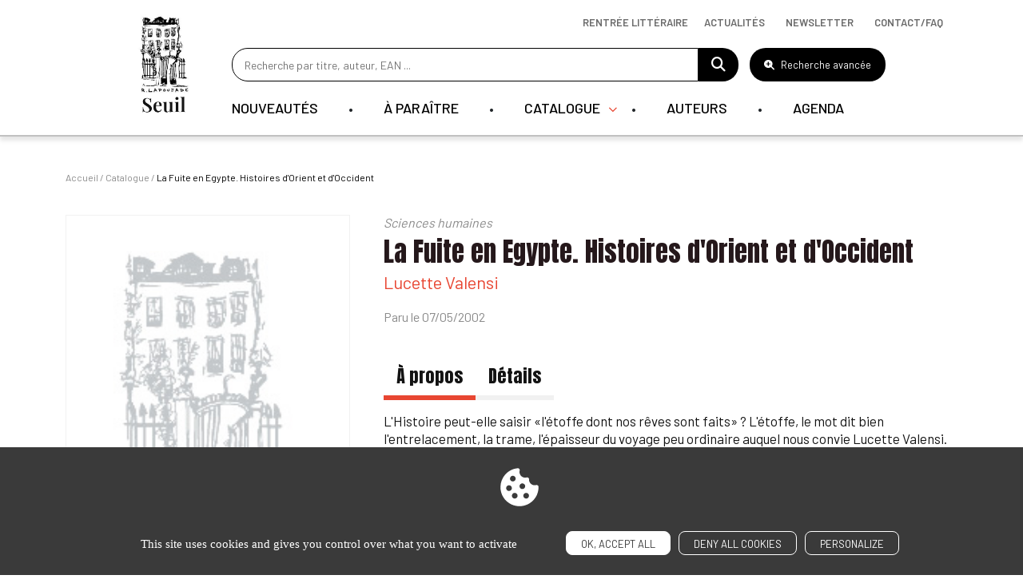

--- FILE ---
content_type: text/html; charset=UTF-8
request_url: https://www.seuil.com/ouvrage/la-fuite-en-egypte-histoires-d-orient-et-d-occident-lucette-valensi/9782020541459
body_size: 15710
content:
<!DOCTYPE html>
<html lang="en" dir="ltr">
  <head>
    <meta charset="utf-8" />
<link rel="canonical" href="https://www.seuil.com/ouvrage/la-fuite-en-egypte-histoires-d-orient-et-d-occident-lucette-valensi/9782020541459" />
<meta name="Generator" content="Drupal 11 (https://www.drupal.org)" />
<meta name="MobileOptimized" content="width" />
<meta name="HandheldFriendly" content="true" />
<meta name="viewport" content="width=device-width, initial-scale=1.0" />
<meta property="og:title" content="Sciences humaines" />
<meta name="description" content="La Fuite en Egypte. Histoires d&#039;Orient et d&#039;Occident, Lucette Valensi : L&#039;Histoire peut-elle saisir «l&#039;étoffe dont nos rêves sont faits» ? L&#039;étoffe, le ..." />
<meta property="og:description" content="La Fuite en Egypte. Histoires d&#039;Orient et d&#039;Occident, Lucette Valensi : L&#039;Histoire peut-elle saisir «l&#039;étoffe dont nos rêves sont faits» ? L&#039;étoffe, le ..." />
<meta name="AUTHOR" content="Editions Seuil" />
<meta property="og:type" content="website" />
<meta property="og:url" content="https://www.seuil.com/ouvrage/la-fuite-en-egypte-histoires-d-orient-et-d-occident-lucette-valensi/9782020541459" />
<link rel="image_src" href="https://www.seuil.com/themes/libeo/images/couverture_defaut.jpg" />
<meta property="og:image" content="https://www.seuil.com/themes/libeo/images/couverture_defaut.jpg" />
<meta property="og:image:width" content="191" />
<meta property="og:image:height" content="300" />
<meta property="twitter:card" content="Découvrez &quot;La Fuite en Egypte. Histoires d&#039;Orient et d&#039;Occident&quot; de Lucette Valensi via @EditionsduSeuil" />
<link rel="canonical" href="https://www.seuil.com/ouvrage/la-fuite-en-egypte-histoires-d-orient-et-d-occident-lucette-valensi/9782020541459" />
<link rel="icon" href="/sites/default/files/favicon_0.png" type="image/png" />

    <title>La Fuite en Egypte. Histoires d&#039;Orient e... | Editions Seuil</title>
    <link rel="stylesheet" media="all" href="/core/themes/stable9/css/core/components/progress.module.css?t8yuy2" />
<link rel="stylesheet" media="all" href="/core/themes/stable9/css/core/components/ajax-progress.module.css?t8yuy2" />
<link rel="stylesheet" media="all" href="/core/themes/stable9/css/core/components/resize.module.css?t8yuy2" />
<link rel="stylesheet" media="all" href="/core/themes/stable9/css/system/components/hidden.module.css?t8yuy2" />
<link rel="stylesheet" media="all" href="/core/themes/stable9/css/system/components/reset-appearance.module.css?t8yuy2" />
<link rel="stylesheet" media="all" href="/modules/contrib/captcha/css/captcha.css?t8yuy2" />
<link rel="stylesheet" media="all" href="/core/themes/stable9/css/core/assets/vendor/normalize-css/normalize.css?t8yuy2" />
<link rel="stylesheet" media="all" href="/themes/libeo/assets/date-range-piker/css/daterangepicker.css?t8yuy2" />
<link rel="stylesheet" media="all" href="https://cdn.jsdelivr.net/npm/bootstrap@5.2.3/dist/css/bootstrap.min.css" crossorigin="anonymous" />
<link rel="stylesheet" media="all" href="//cdn.jsdelivr.net/npm/slick-carousel@1.8.1/slick/slick.css" />
<link rel="stylesheet" media="all" href="/themes/libeo/assets/js/tarteaucitron/css/tarteaucitron.css?t8yuy2" />
<link rel="stylesheet" media="all" href="https://cdnjs.cloudflare.com/ajax/libs/font-awesome/6.5.1/css/all.min.css" crossorigin="anonymous" />
<link rel="stylesheet" media="all" href="/themes/libeo/assets/css/ouvrage/ouvrage.css?t8yuy2" />
<link rel="stylesheet" media="all" href="/themes/libeo/assets/js/player/player.css?t8yuy2" />
<link rel="stylesheet" media="all" href="/themes/libeo/assets/css/MultiUtility/scroll-up.css?t8yuy2" />
<link rel="stylesheet" media="all" href="/themes/libeo/assets/js/select2/select2.min.css?t8yuy2" />
<link rel="stylesheet" media="all" href="https://cdn.jsdelivr.net/npm/swiper@10/swiper-bundle.min.css" crossorigin="anonymous" />
<link rel="stylesheet" media="all" href="/themes/libeo/assets/css/style.css?t8yuy2" />
<link rel="stylesheet" media="all" href="/themes/libeo/assets/css/ouvrage/ouvrage-responsive.css?t8yuy2" />
<link rel="stylesheet" media="all" href="/themes/libeo/assets/css/responsive.css?t8yuy2" />

    
    <meta name="tdm-reservation" content="1">
      </head>
  <body class="ouvrage la-fuite-en-egypte-histoires-d-orient-et-d-occident-lucette-valensi path-ouvrage">
        <a href="#main-content" class="visually-hidden focusable skip-link">
      Skip to main content
    </a>
    
      <div class="dialog-off-canvas-main-canvas" data-off-canvas-main-canvas>
    
<header id="header">
	<div class="container">
    <button id="btn-hamburger"><i class="fa-solid fa-bars fa-2xl"></i></button>
		<div class="row">
			<div class="col-md-1 logo" itemscope itemtype="https://schema.org/Organization">
        <section itemprop="logo" itemscope itemtype="https://schema.org/ImageObject">
			    				  <a href="/"><img src="/themes/libeo/images/logo-seuil.png" alt="Editions Seuil" itemprop="url"></a>
				        </section>
      </div>
			<div class="col-md-11 col-right" id="col-hamburger">

					<div id="block_search_bar">
                      <form id="searchForm" action="/recherche" method="get">
                         <input type="text" value=""
                            placeholder="Recherche par titre, auteur, EAN ...";
                            id="champ_recherche"
                            name="global_s"
                            class="champ-recherche"
                          />
                          <a href="#" title="Faire une recherche"><i class="fa fa-search"></i></a>
                      </form>
            <button type="button" class="btn-advanced-search"><i class="fa-solid fa-magnifying-glass-plus"></i> Recherche avancée</button>

          </div>
					  <div class="region region-main-nav">
    <nav role="navigation" aria-labelledby="block-mainnavigation-menu" id="block-mainnavigation" class="block block-menu navigation menu--main">
    
         <div class="block-content">
       

 <ul id="main-menu">
                                                                                                                      <li class="first-level ">

                                                                                  

                                                            <a class="link-first-level" href="/catalogue/nouveautes">Nouveautés</a>
                            



    

    




                        </li>
                                          <li class="first-level ">

                                                                                  

                                                            <a class="link-first-level" href="/catalogue/a-paraitre">À paraître</a>
                            



    

    




                        </li>
                                          <li class="first-level has-submenu">

                                                                                  

                                                          <span class="link-first-level">Catalogue
                              </span>
                            



        <div class="submenu">
    <div class="container">
        <div class="row"><div class="col-md-4 order-2 order-sm-1"><div class="col-logo"><img src="/sites/default/files/block_banner/ban_708x481px11.jpg" data-entity-uuid="43d1face-1a7f-4759-a512-eeed54394327" data-entity-type="file" alt="" width="480" height="326"><p><strong>Découvrez toute la rentrée littéraire 2025</strong></p><p><a class="btn-red" href="/rentree-litteraire">Découvrir</a></p></div></div><div class="col-md-8 order-1 order-sm-2"><div class="row"><div class="col-md-4"><ul><li><a class="subtitle" href="/catalogue">Tous nos livres</a></li><li><a href="/catalogue/genre/litterature-francaise"><span style="white-space:pre-wrap;">Littérature française</span></a></li><li><a href="/catalogue/genre/litterature-etrangere"><span style="white-space:pre-wrap;">Littérature étrangère</span></a></li><li><a href="/catalogue/genre/sciences-humaines"><span style="white-space:pre-wrap;">Sciences humaines</span></a></li><li><a href="/catalogue/genre/documents"><span style="white-space:pre-wrap;">Documents</span></a></li><li><a href="/catalogue/genre/romans-policiers-thrillers"><span style="white-space:pre-wrap;">Romans policiers / Thrillers</span></a></li><li><a href="/catalogue/genre/bandes-dessinees"><span style="white-space:pre-wrap;">Bandes dessinées</span></a></li><li><a href="/catalogue/genre/beaux-livres"><span style="white-space:pre-wrap;">Beaux Livres</span></a></li><li><a href="/catalogue/genre/pratique"><span style="white-space:pre-wrap;">Pratique</span></a></li><li><a href="/catalogue/genre/revues"><span style="white-space:pre-wrap;">Revues</span></a></li></ul></div><div class="col-md-4"><ul><li><a href="/collections"><span style="white-space:pre-wrap;">Les collections du Seuil</span></a></li><li><a href="/catalogue/collection/verso"><span style="white-space:pre-wrap;">Label Verso</span></a></li><li><a href="/catalogue/collection/nouvel-attila">Nouvel Attila</a></li><li><a href="https://www.seuiljeunesse.com" target="_blank"><span style="white-space:pre-wrap;">Littérature jeunesse</span></a></li><li><a href="/catalogue/nouveautes"><span style="white-space:pre-wrap;">Toutes les nouveautés</span></a></li><li><a href="/catalogue/a-paraitre"><span style="white-space:pre-wrap;">Bientôt chez vos libraires</span></a></li></ul></div></div></div></div>
        </div>
        </div>
    




                        </li>
                                          <li class="first-level ">

                                                                                  

                                                            <a class="link-first-level" href="/nos-auteurs">Auteurs</a>
                            



    

    




                        </li>
                                          <li class="first-level ">

                                                                                  

                                                            <a class="link-first-level" href="/agenda">Agenda</a>
                            



    

    




                        </li>
                                                      
                
 </ul>

     </div>
  </nav>

  </div>

			</div>
		</div>
    <div class="afficher-lien-rentree-litteraire">		    <div class="region region-nav-bar-top">
    <div id="block-navbartop" class="block block-block-content block-block-content14481212-98b2-4581-a5b3-be17ae355aab">
  
    
       <div class="block-content">
       
            <div class="clearfix text-formatted field field--name-body field--type-text-with-summary field--label-hidden field__item"><ul class="menu"><li class="menu-item rentree-litteraire"><a href="/rentree-litteraire">Rentrée littéraire</a></li><li class="menu-item"><a href="/actualites" data-drupal-link-system-path="node/2319" tabindex="-1">Actualités</a></li><li class="menu-item"><button class="btn-newsletter" data-bs-target="#newsletterModal" data-bs-toggle="modal" type="button">Newsletter</button></li><li class="menu-item"><a href="/contacts" data-drupal-link-system-path="node/2319" tabindex="-1">Contact/Faq</a></li></ul></div>
      
     </div>
  </div>

  </div>

    </div>	</div>
</header>
<div id="modal-advanced-search">
  <div class="wrapper">
      <div id="block-advanced-search">
        <div class="container">
          <button type="button" class="btn-close-form" aria-label="Close"><i class="fa-solid fa-xmark"></i></button>
          <span class="title-modal">Recherche avancée</span>
          <form id="search-top-filters-form" action="/recherche" method="get">
            <div class="row">
              <div class="col-md-4">
                <div id="filter-top-s">
                  <div class="inner">
                    <div class="js-form-item form-item js-form-type-textfield form-type-textfield js-form-item-s form-item-s">
      
        <input placeholder="Rechercher un titre ou un EAN" data-drupal-selector="edit-s" type="text" id="edit-s" name="s" value="" size="60" maxlength="128" class="form-text" />

        </div>


                  </div>
                </div>
              </div>
              <div class="col-md-4">
                <div id="filter-top-author">
                  <div class="inner">
                    <div class="js-form-item form-item js-form-type-select form-type-select js-form-item-authors-list form-item-authors-list">
      
        <select class="field_authors_list form-select" data-drupal-selector="edit-authors-list" id="edit-authors-list" name="authors_list"><option value="" selected="selected">Rechercher un auteur</option></select>
        </div>

                    <span id="loader"></span>
                  </div>
                </div>
              </div>
              <div class="col-md-4">
                <div id="filter-top-keywords">
                  <div class="inner">
                    <div class="js-form-item form-item js-form-type-textfield form-type-textfield js-form-item-keywords form-item-keywords">
      
        <input placeholder="Rechercher par mots-clés (résumés, bio…)" data-drupal-selector="edit-keywords" type="text" id="edit-keywords" name="keywords" value="" size="60" maxlength="128" class="form-text" />

        </div>

                  </div>
                </div>
              </div>
            </div>
            <div class="row">
              <div class="col-md-12">
                <div class="message"><p>Veuillez renseigner au moins un titre ou un mot-clé.</p></div>
              </div>
            </div>
            <div class="row secondary-line">
              <div class="col-md-4">
                <div id="filter-top-collection">
                  <span class="title">Collections :</span>
                  <div class="inner">
                    <fieldset data-drupal-selector="edit-collection" id="edit-collection--wrapper" class="fieldgroup form-composite js-form-item form-item js-form-wrapper form-wrapper">
      <legend>
    <span class="fieldset-legend"></span>
  </legend>
  <div class="fieldset-wrapper">
            <div id="edit-collection" class="form-checkboxes"><div class="js-form-item form-item js-form-type-checkbox form-type-checkbox js-form-item-collection-actes-de-la-recherche-en-sciences-sociales form-item-collection-actes-de-la-recherche-en-sciences-sociales">
        <input data-drupal-selector="edit-collection-actes-de-la-recherche-en-sciences-sociales" type="checkbox" id="edit-collection-actes-de-la-recherche-en-sciences-sociales" name="collection[actes-de-la-recherche-en-sciences-sociales]" value="actes-de-la-recherche-en-sciences-sociales" class="form-checkbox" />

        <label for="edit-collection-actes-de-la-recherche-en-sciences-sociales" class="option">Actes de la recherche en sciences sociales</label>
      </div>
<div class="js-form-item form-item js-form-type-checkbox form-type-checkbox js-form-item-collection-albertine form-item-collection-albertine">
        <input data-drupal-selector="edit-collection-albertine" type="checkbox" id="edit-collection-albertine" name="collection[albertine]" value="albertine" class="form-checkbox" />

        <label for="edit-collection-albertine" class="option">Albertine</label>
      </div>
<div class="js-form-item form-item js-form-type-checkbox form-type-checkbox js-form-item-collection-anthropocene form-item-collection-anthropocene">
        <input data-drupal-selector="edit-collection-anthropocene" type="checkbox" id="edit-collection-anthropocene" name="collection[anthropocene]" value="anthropocene" class="form-checkbox" />

        <label for="edit-collection-anthropocene" class="option">Anthropocène</label>
      </div>
<div class="js-form-item form-item js-form-type-checkbox form-type-checkbox js-form-item-collection-araborama form-item-collection-araborama">
        <input data-drupal-selector="edit-collection-araborama" type="checkbox" id="edit-collection-araborama" name="collection[araborama]" value="araborama" class="form-checkbox" />

        <label for="edit-collection-araborama" class="option">Araborama</label>
      </div>
<div class="js-form-item form-item js-form-type-checkbox form-type-checkbox js-form-item-collection-bibliotheque-derrida form-item-collection-bibliotheque-derrida">
        <input data-drupal-selector="edit-collection-bibliotheque-derrida" type="checkbox" id="edit-collection-bibliotheque-derrida" name="collection[bibliotheque-derrida]" value="bibliotheque-derrida" class="form-checkbox" />

        <label for="edit-collection-bibliotheque-derrida" class="option">Bibliothèque Derrida</label>
      </div>
<div class="js-form-item form-item js-form-type-checkbox form-type-checkbox js-form-item-collection-bibliotheque-ricoeur form-item-collection-bibliotheque-ricoeur">
        <input data-drupal-selector="edit-collection-bibliotheque-ricoeur" type="checkbox" id="edit-collection-bibliotheque-ricoeur" name="collection[bibliotheque-ricoeur]" value="bibliotheque-ricoeur" class="form-checkbox" />

        <label for="edit-collection-bibliotheque-ricoeur" class="option">Bibliothèque Ricoeur</label>
      </div>
<div class="js-form-item form-item js-form-type-checkbox form-type-checkbox js-form-item-collection-cadre-noir form-item-collection-cadre-noir">
        <input data-drupal-selector="edit-collection-cadre-noir" type="checkbox" id="edit-collection-cadre-noir" name="collection[cadre-noir]" value="cadre-noir" class="form-checkbox" />

        <label for="edit-collection-cadre-noir" class="option">Cadre noir</label>
      </div>
<div class="js-form-item form-item js-form-type-checkbox form-type-checkbox js-form-item-collection-cadre-rouge form-item-collection-cadre-rouge">
        <input data-drupal-selector="edit-collection-cadre-rouge" type="checkbox" id="edit-collection-cadre-rouge" name="collection[cadre-rouge]" value="cadre-rouge" class="form-checkbox" />

        <label for="edit-collection-cadre-rouge" class="option">Cadre rouge</label>
      </div>
<div class="js-form-item form-item js-form-type-checkbox form-type-checkbox js-form-item-collection-cadre-vert form-item-collection-cadre-vert">
        <input data-drupal-selector="edit-collection-cadre-vert" type="checkbox" id="edit-collection-cadre-vert" name="collection[cadre-vert]" value="cadre-vert" class="form-checkbox" />

        <label for="edit-collection-cadre-vert" class="option">Cadre vert</label>
      </div>
<div class="js-form-item form-item js-form-type-checkbox form-type-checkbox js-form-item-collection-champ-freudien form-item-collection-champ-freudien">
        <input data-drupal-selector="edit-collection-champ-freudien" type="checkbox" id="edit-collection-champ-freudien" name="collection[champ-freudien]" value="champ-freudien" class="form-checkbox" />

        <label for="edit-collection-champ-freudien" class="option">Champ Freudien</label>
      </div>
<div class="js-form-item form-item js-form-type-checkbox form-type-checkbox js-form-item-collection-communications form-item-collection-communications">
        <input data-drupal-selector="edit-collection-communications" type="checkbox" id="edit-collection-communications" name="collection[communications]" value="communications" class="form-checkbox" />

        <label for="edit-collection-communications" class="option">Communications</label>
      </div>
<div class="js-form-item form-item js-form-type-checkbox form-type-checkbox js-form-item-collection-contes-des-sages form-item-collection-contes-des-sages">
        <input data-drupal-selector="edit-collection-contes-des-sages" type="checkbox" id="edit-collection-contes-des-sages" name="collection[contes-des-sages]" value="contes-des-sages" class="form-checkbox" />

        <label for="edit-collection-contes-des-sages" class="option">Contes des sages</label>
      </div>
<div class="js-form-item form-item js-form-type-checkbox form-type-checkbox js-form-item-collection-debats form-item-collection-debats">
        <input data-drupal-selector="edit-collection-debats" type="checkbox" id="edit-collection-debats" name="collection[debats]" value="debats" class="form-checkbox" />

        <label for="edit-collection-debats" class="option">Débats</label>
      </div>
<div class="js-form-item form-item js-form-type-checkbox form-type-checkbox js-form-item-collection-don-quichotte form-item-collection-don-quichotte">
        <input data-drupal-selector="edit-collection-don-quichotte" type="checkbox" id="edit-collection-don-quichotte" name="collection[don-quichotte]" value="don-quichotte" class="form-checkbox" />

        <label for="edit-collection-don-quichotte" class="option">Don Quichotte</label>
      </div>
<div class="js-form-item form-item js-form-type-checkbox form-type-checkbox js-form-item-collection-eco-histoires form-item-collection-eco-histoires">
        <input data-drupal-selector="edit-collection-eco-histoires" type="checkbox" id="edit-collection-eco-histoires" name="collection[eco-histoires]" value="eco-histoires" class="form-checkbox" />

        <label for="edit-collection-eco-histoires" class="option">Éco-Histoires</label>
      </div>
<div class="js-form-item form-item js-form-type-checkbox form-type-checkbox js-form-item-collection-ecocene form-item-collection-ecocene">
        <input data-drupal-selector="edit-collection-ecocene" type="checkbox" id="edit-collection-ecocene" name="collection[ecocene]" value="ecocene" class="form-checkbox" />

        <label for="edit-collection-ecocene" class="option">Écocène</label>
      </div>
<div class="js-form-item form-item js-form-type-checkbox form-type-checkbox js-form-item-collection-economie-humaine form-item-collection-economie-humaine">
        <input data-drupal-selector="edit-collection-economie-humaine" type="checkbox" id="edit-collection-economie-humaine" name="collection[economie-humaine]" value="economie-humaine" class="form-checkbox" />

        <label for="edit-collection-economie-humaine" class="option">Économie humaine</label>
      </div>
<div class="js-form-item form-item js-form-type-checkbox form-type-checkbox js-form-item-collection-enquete-de-sens form-item-collection-enquete-de-sens">
        <input data-drupal-selector="edit-collection-enquete-de-sens" type="checkbox" id="edit-collection-enquete-de-sens" name="collection[enquete-de-sens]" value="enquete-de-sens" class="form-checkbox" />

        <label for="edit-collection-enquete-de-sens" class="option">Enquête de sens</label>
      </div>
<div class="js-form-item form-item js-form-type-checkbox form-type-checkbox js-form-item-collection-explique-a- form-item-collection-explique-a-">
        <input data-drupal-selector="edit-collection-explique-a-" type="checkbox" id="edit-collection-explique-a-" name="collection[explique-a-]" value="explique-a-" class="form-checkbox" />

        <label for="edit-collection-explique-a-" class="option">Expliqué à ...</label>
      </div>
<div class="js-form-item form-item js-form-type-checkbox form-type-checkbox js-form-item-collection-fiction-et-cie form-item-collection-fiction-et-cie">
        <input data-drupal-selector="edit-collection-fiction-et-cie" type="checkbox" id="edit-collection-fiction-et-cie" name="collection[fiction-et-cie]" value="fiction-et-cie" class="form-checkbox" />

        <label for="edit-collection-fiction-et-cie" class="option">Fiction et Cie</label>
      </div>
<div class="js-form-item form-item js-form-type-checkbox form-type-checkbox js-form-item-collection-hautes-etudes form-item-collection-hautes-etudes">
        <input data-drupal-selector="edit-collection-hautes-etudes" type="checkbox" id="edit-collection-hautes-etudes" name="collection[hautes-etudes]" value="hautes-etudes" class="form-checkbox" />

        <label for="edit-collection-hautes-etudes" class="option">Hautes Etudes</label>
      </div>
<div class="js-form-item form-item js-form-type-checkbox form-type-checkbox js-form-item-collection-je-chemine-avec form-item-collection-je-chemine-avec">
        <input data-drupal-selector="edit-collection-je-chemine-avec" type="checkbox" id="edit-collection-je-chemine-avec" name="collection[je-chemine-avec]" value="je-chemine-avec" class="form-checkbox" />

        <label for="edit-collection-je-chemine-avec" class="option">Je chemine avec</label>
      </div>
<div class="js-form-item form-item js-form-type-checkbox form-type-checkbox js-form-item-collection-l-ordre-philosophique form-item-collection-l-ordre-philosophique">
        <input data-drupal-selector="edit-collection-l-ordre-philosophique" type="checkbox" id="edit-collection-l-ordre-philosophique" name="collection[l-ordre-philosophique]" value="l-ordre-philosophique" class="form-checkbox" />

        <label for="edit-collection-l-ordre-philosophique" class="option">L'Ordre philosophique</label>
      </div>
<div class="js-form-item form-item js-form-type-checkbox form-type-checkbox js-form-item-collection-l-univers-historique form-item-collection-l-univers-historique">
        <input data-drupal-selector="edit-collection-l-univers-historique" type="checkbox" id="edit-collection-l-univers-historique" name="collection[l-univers-historique]" value="l-univers-historique" class="form-checkbox" />

        <label for="edit-collection-l-univers-historique" class="option">L'Univers historique</label>
      </div>
<div class="js-form-item form-item js-form-type-checkbox form-type-checkbox js-form-item-collection-la-couleur-des-idees form-item-collection-la-couleur-des-idees">
        <input data-drupal-selector="edit-collection-la-couleur-des-idees" type="checkbox" id="edit-collection-la-couleur-des-idees" name="collection[la-couleur-des-idees]" value="la-couleur-des-idees" class="form-checkbox" />

        <label for="edit-collection-la-couleur-des-idees" class="option">La Couleur des idées</label>
      </div>
<div class="js-form-item form-item js-form-type-checkbox form-type-checkbox js-form-item-collection-la-librairie-du-xxie-siecle form-item-collection-la-librairie-du-xxie-siecle">
        <input data-drupal-selector="edit-collection-la-librairie-du-xxie-siecle" type="checkbox" id="edit-collection-la-librairie-du-xxie-siecle" name="collection[la-librairie-du-xxie-siecle]" value="la-librairie-du-xxie-siecle" class="form-checkbox" />

        <label for="edit-collection-la-librairie-du-xxie-siecle" class="option">La Librairie du XXIe siècle</label>
      </div>
<div class="js-form-item form-item js-form-type-checkbox form-type-checkbox js-form-item-collection-la-republique-des-idees form-item-collection-la-republique-des-idees">
        <input data-drupal-selector="edit-collection-la-republique-des-idees" type="checkbox" id="edit-collection-la-republique-des-idees" name="collection[la-republique-des-idees]" value="la-republique-des-idees" class="form-checkbox" />

        <label for="edit-collection-la-republique-des-idees" class="option">La République des idées</label>
      </div>
<div class="js-form-item form-item js-form-type-checkbox form-type-checkbox js-form-item-collection-le-bar-de-la-sirene form-item-collection-le-bar-de-la-sirene">
        <input data-drupal-selector="edit-collection-le-bar-de-la-sirene" type="checkbox" id="edit-collection-le-bar-de-la-sirene" name="collection[le-bar-de-la-sirene]" value="le-bar-de-la-sirene" class="form-checkbox" />

        <label for="edit-collection-le-bar-de-la-sirene" class="option">Le Bar de la sirène</label>
      </div>
<div class="js-form-item form-item js-form-type-checkbox form-type-checkbox js-form-item-collection-le-compte-a-rebours form-item-collection-le-compte-a-rebours">
        <input data-drupal-selector="edit-collection-le-compte-a-rebours" type="checkbox" id="edit-collection-le-compte-a-rebours" name="collection[le-compte-a-rebours]" value="le-compte-a-rebours" class="form-checkbox" />

        <label for="edit-collection-le-compte-a-rebours" class="option">Le Compte à rebours</label>
      </div>
<div class="js-form-item form-item js-form-type-checkbox form-type-checkbox js-form-item-collection-le-don-des-langues form-item-collection-le-don-des-langues">
        <input data-drupal-selector="edit-collection-le-don-des-langues" type="checkbox" id="edit-collection-le-don-des-langues" name="collection[le-don-des-langues]" value="le-don-des-langues" class="form-checkbox" />

        <label for="edit-collection-le-don-des-langues" class="option">Le Don des langues</label>
      </div>
<div class="js-form-item form-item js-form-type-checkbox form-type-checkbox js-form-item-collection-le-genre-humain form-item-collection-le-genre-humain">
        <input data-drupal-selector="edit-collection-le-genre-humain" type="checkbox" id="edit-collection-le-genre-humain" name="collection[le-genre-humain]" value="le-genre-humain" class="form-checkbox" />

        <label for="edit-collection-le-genre-humain" class="option">Le Genre humain</label>
      </div>
<div class="js-form-item form-item js-form-type-checkbox form-type-checkbox js-form-item-collection-les-dieux-les-hommes form-item-collection-les-dieux-les-hommes">
        <input data-drupal-selector="edit-collection-les-dieux-les-hommes" type="checkbox" id="edit-collection-les-dieux-les-hommes" name="collection[les-dieux-les-hommes]" value="les-dieux-les-hommes" class="form-checkbox" />

        <label for="edit-collection-les-dieux-les-hommes" class="option">Les Dieux, les Hommes</label>
      </div>
<div class="js-form-item form-item js-form-type-checkbox form-type-checkbox js-form-item-collection-les-livres-du-nouveau-monde form-item-collection-les-livres-du-nouveau-monde">
        <input data-drupal-selector="edit-collection-les-livres-du-nouveau-monde" type="checkbox" id="edit-collection-les-livres-du-nouveau-monde" name="collection[les-livres-du-nouveau-monde]" value="les-livres-du-nouveau-monde" class="form-checkbox" />

        <label for="edit-collection-les-livres-du-nouveau-monde" class="option">Les Livres du nouveau monde</label>
      </div>
<div class="js-form-item form-item js-form-type-checkbox form-type-checkbox js-form-item-collection-libelle form-item-collection-libelle">
        <input data-drupal-selector="edit-collection-libelle" type="checkbox" id="edit-collection-libelle" name="collection[libelle]" value="libelle" class="form-checkbox" />

        <label for="edit-collection-libelle" class="option">Libelle</label>
      </div>
<div class="js-form-item form-item js-form-type-checkbox form-type-checkbox js-form-item-collection-liber form-item-collection-liber">
        <input data-drupal-selector="edit-collection-liber" type="checkbox" id="edit-collection-liber" name="collection[liber]" value="liber" class="form-checkbox" />

        <label for="edit-collection-liber" class="option">Liber</label>
      </div>
<div class="js-form-item form-item js-form-type-checkbox form-type-checkbox js-form-item-collection-nouvel-attila form-item-collection-nouvel-attila">
        <input data-drupal-selector="edit-collection-nouvel-attila" type="checkbox" id="edit-collection-nouvel-attila" name="collection[nouvel-attila]" value="nouvel-attila" class="form-checkbox" />

        <label for="edit-collection-nouvel-attila" class="option">Nouvel Attila</label>
      </div>
<div class="js-form-item form-item js-form-type-checkbox form-type-checkbox js-form-item-collection-poids-et-mesures-du-monde form-item-collection-poids-et-mesures-du-monde">
        <input data-drupal-selector="edit-collection-poids-et-mesures-du-monde" type="checkbox" id="edit-collection-poids-et-mesures-du-monde" name="collection[poids-et-mesures-du-monde]" value="poids-et-mesures-du-monde" class="form-checkbox" />

        <label for="edit-collection-poids-et-mesures-du-monde" class="option">Poids et mesures du monde</label>
      </div>
<div class="js-form-item form-item js-form-type-checkbox form-type-checkbox js-form-item-collection-pouvoirs form-item-collection-pouvoirs">
        <input data-drupal-selector="edit-collection-pouvoirs" type="checkbox" id="edit-collection-pouvoirs" name="collection[pouvoirs]" value="pouvoirs" class="form-checkbox" />

        <label for="edit-collection-pouvoirs" class="option">Pouvoirs</label>
      </div>
<div class="js-form-item form-item js-form-type-checkbox form-type-checkbox js-form-item-collection-raconter-la-vie form-item-collection-raconter-la-vie">
        <input data-drupal-selector="edit-collection-raconter-la-vie" type="checkbox" id="edit-collection-raconter-la-vie" name="collection[raconter-la-vie]" value="raconter-la-vie" class="form-checkbox" />

        <label for="edit-collection-raconter-la-vie" class="option">Raconter la vie</label>
      </div>
<div class="js-form-item form-item js-form-type-checkbox form-type-checkbox js-form-item-collection-reporterre form-item-collection-reporterre">
        <input data-drupal-selector="edit-collection-reporterre" type="checkbox" id="edit-collection-reporterre" name="collection[reporterre]" value="reporterre" class="form-checkbox" />

        <label for="edit-collection-reporterre" class="option">Reporterre</label>
      </div>
<div class="js-form-item form-item js-form-type-checkbox form-type-checkbox js-form-item-collection-revue-poetique form-item-collection-revue-poetique">
        <input data-drupal-selector="edit-collection-revue-poetique" type="checkbox" id="edit-collection-revue-poetique" name="collection[revue-poetique]" value="revue-poetique" class="form-checkbox" />

        <label for="edit-collection-revue-poetique" class="option">Revue Poétique</label>
      </div>
<div class="js-form-item form-item js-form-type-checkbox form-type-checkbox js-form-item-collection-science-ouverte form-item-collection-science-ouverte">
        <input data-drupal-selector="edit-collection-science-ouverte" type="checkbox" id="edit-collection-science-ouverte" name="collection[science-ouverte]" value="science-ouverte" class="form-checkbox" />

        <label for="edit-collection-science-ouverte" class="option">Science ouverte</label>
      </div>
<div class="js-form-item form-item js-form-type-checkbox form-type-checkbox js-form-item-collection-seuil-policiers form-item-collection-seuil-policiers">
        <input data-drupal-selector="edit-collection-seuil-policiers" type="checkbox" id="edit-collection-seuil-policiers" name="collection[seuil-policiers]" value="seuil-policiers" class="form-checkbox" />

        <label for="edit-collection-seuil-policiers" class="option">Seuil Policiers</label>
      </div>
<div class="js-form-item form-item js-form-type-checkbox form-type-checkbox js-form-item-collection-studios-mogul form-item-collection-studios-mogul">
        <input data-drupal-selector="edit-collection-studios-mogul" type="checkbox" id="edit-collection-studios-mogul" name="collection[studios-mogul]" value="studios-mogul" class="form-checkbox" />

        <label for="edit-collection-studios-mogul" class="option">Studios Mogul</label>
      </div>
<div class="js-form-item form-item js-form-type-checkbox form-type-checkbox js-form-item-collection-traverse form-item-collection-traverse">
        <input data-drupal-selector="edit-collection-traverse" type="checkbox" id="edit-collection-traverse" name="collection[traverse]" value="traverse" class="form-checkbox" />

        <label for="edit-collection-traverse" class="option">Traverse</label>
      </div>
<div class="js-form-item form-item js-form-type-checkbox form-type-checkbox js-form-item-collection-verso form-item-collection-verso">
        <input data-drupal-selector="edit-collection-verso" type="checkbox" id="edit-collection-verso" name="collection[verso]" value="verso" class="form-checkbox" />

        <label for="edit-collection-verso" class="option">Verso</label>
      </div>
<div class="js-form-item form-item js-form-type-checkbox form-type-checkbox js-form-item-collection-voix-autochtones form-item-collection-voix-autochtones">
        <input data-drupal-selector="edit-collection-voix-autochtones" type="checkbox" id="edit-collection-voix-autochtones" name="collection[voix-autochtones]" value="voix-autochtones" class="form-checkbox" />

        <label for="edit-collection-voix-autochtones" class="option">Voix autochtones</label>
      </div>
</div>

          </div>
</fieldset>

                  </div>
                </div>
              </div>
              <div class="col-md-4">
                <div id="filter-top-genre">
                  <span class="title">Genres :</span>
                  <div class="inner">
                    <fieldset data-drupal-selector="edit-genre" id="edit-genre--wrapper" class="fieldgroup form-composite js-form-item form-item js-form-wrapper form-wrapper">
      <legend>
    <span class="fieldset-legend"></span>
  </legend>
  <div class="fieldset-wrapper">
            <div id="edit-genre" class="form-checkboxes"><div class="js-form-item form-item js-form-type-checkbox form-type-checkbox js-form-item-genre-litterature-francaise form-item-genre-litterature-francaise">
        <input data-drupal-selector="edit-genre-litterature-francaise" type="checkbox" id="edit-genre-litterature-francaise" name="genre[litterature-francaise]" value="litterature-francaise" class="form-checkbox" />

        <label for="edit-genre-litterature-francaise" class="option">Littérature française</label>
      </div>
<div class="js-form-item form-item js-form-type-checkbox form-type-checkbox js-form-item-genre-litterature-etrangere form-item-genre-litterature-etrangere">
        <input data-drupal-selector="edit-genre-litterature-etrangere" type="checkbox" id="edit-genre-litterature-etrangere" name="genre[litterature-etrangere]" value="litterature-etrangere" class="form-checkbox" />

        <label for="edit-genre-litterature-etrangere" class="option">Littérature étrangère</label>
      </div>
<div class="js-form-item form-item js-form-type-checkbox form-type-checkbox js-form-item-genre-sciences-humaines form-item-genre-sciences-humaines">
        <input data-drupal-selector="edit-genre-sciences-humaines" type="checkbox" id="edit-genre-sciences-humaines" name="genre[sciences-humaines]" value="sciences-humaines" class="form-checkbox" />

        <label for="edit-genre-sciences-humaines" class="option">Sciences humaines</label>
      </div>
<div class="js-form-item form-item js-form-type-checkbox form-type-checkbox js-form-item-genre-documents form-item-genre-documents">
        <input data-drupal-selector="edit-genre-documents" type="checkbox" id="edit-genre-documents" name="genre[documents]" value="documents" class="form-checkbox" />

        <label for="edit-genre-documents" class="option">Documents</label>
      </div>
<div class="js-form-item form-item js-form-type-checkbox form-type-checkbox js-form-item-genre-romans-policiers-thrillers form-item-genre-romans-policiers-thrillers">
        <input data-drupal-selector="edit-genre-romans-policiers-thrillers" type="checkbox" id="edit-genre-romans-policiers-thrillers" name="genre[romans-policiers-thrillers]" value="romans-policiers-thrillers" class="form-checkbox" />

        <label for="edit-genre-romans-policiers-thrillers" class="option">Romans policiers / Thrillers</label>
      </div>
<div class="js-form-item form-item js-form-type-checkbox form-type-checkbox js-form-item-genre-beaux-livres form-item-genre-beaux-livres">
        <input data-drupal-selector="edit-genre-beaux-livres" type="checkbox" id="edit-genre-beaux-livres" name="genre[beaux-livres]" value="beaux-livres" class="form-checkbox" />

        <label for="edit-genre-beaux-livres" class="option">Beaux Livres</label>
      </div>
<div class="js-form-item form-item js-form-type-checkbox form-type-checkbox js-form-item-genre-bandes-dessinees form-item-genre-bandes-dessinees">
        <input data-drupal-selector="edit-genre-bandes-dessinees" type="checkbox" id="edit-genre-bandes-dessinees" name="genre[bandes-dessinees]" value="bandes-dessinees" class="form-checkbox" />

        <label for="edit-genre-bandes-dessinees" class="option">Bandes dessinées</label>
      </div>
<div class="js-form-item form-item js-form-type-checkbox form-type-checkbox js-form-item-genre-pratique form-item-genre-pratique">
        <input data-drupal-selector="edit-genre-pratique" type="checkbox" id="edit-genre-pratique" name="genre[pratique]" value="pratique" class="form-checkbox" />

        <label for="edit-genre-pratique" class="option">Pratique</label>
      </div>
<div class="js-form-item form-item js-form-type-checkbox form-type-checkbox js-form-item-genre-revues form-item-genre-revues">
        <input data-drupal-selector="edit-genre-revues" type="checkbox" id="edit-genre-revues" name="genre[revues]" value="revues" class="form-checkbox" />

        <label for="edit-genre-revues" class="option">Revues</label>
      </div>
</div>

          </div>
</fieldset>

                    <span id="loader"></span>
                  </div>
                </div>
              </div>
              <div class="col-md-4">
                <div id="filter-top-date-parution">
                  <span class="title">Date de parution :</span>
                  <div class="inner">
                    <div class="js-form-item form-item js-form-type-textfield form-type-textfield js-form-item-date-parution form-item-date-parution form-no-label">
        <input class="daterange_parution form-text" placeholder="Filtrer par date de parution" data-drupal-selector="edit-date-parution" type="text" id="edit-date-parution" name="date_parution" value="" size="60" maxlength="128" />

        </div>

                  </div>
                </div>
                <div id="filter-top-numerical-format">
                  <div class="inner">
                    <fieldset data-drupal-selector="edit-numerical-format" id="edit-numerical-format--wrapper" class="fieldgroup form-composite js-form-item form-item js-form-wrapper form-wrapper">
      <legend>
    <span class="fieldset-legend"></span>
  </legend>
  <div class="fieldset-wrapper">
            <div id="edit-numerical-format" class="form-checkboxes"><div class="js-form-item form-item js-form-type-checkbox form-type-checkbox js-form-item-numerical-format-0 form-item-numerical-format-0">
        <input data-drupal-selector="edit-numerical-format-0" type="checkbox" id="edit-numerical-format-0" name="numerical_format[0]" value="0" class="form-checkbox" />

        <label for="edit-numerical-format-0" class="option">Format numérique</label>
      </div>
</div>

          </div>
</fieldset>

                  </div>
                </div>
              </div>
            </div>
          </form>
          <button id="btn-advanced-search" class="btn-red" type="submit">Lancer la Recherche !</button>
        </div>
      </div>
  </div>
</div>

  
  
  
    <div class="region region-content">
    <div id="block-libeo-content" class="block block-system block-system-main-block">
  
    
       <div class="block-content">
       




<div class="scroll-nav">
  <a href="#header" aria-label="Remonter">
    <i class="fa-solid fa-circle-chevron-up fa-2xl"></i>
  </a>
</div>


<div class="container">
	<div itemscope itemtype="https://schema.org/Book">
		<div id="breadcumb">
			<div class="small-24 medium-11 large-11 columns texte theme">
  <div class="breadcrumbs" itemscope itemtype="https://schema.org/BreadcrumbList">
                    <span class="link" itemprop="itemListElement" itemscope itemtype="https://schema.org/ListItem">
                  <a itemprop="item" href="/" title="Accueil">
                    <span itemprop="name">Accueil</span>
            <meta property="position" content="1">
                  </a>
              </span>
                <span class="link" itemprop="itemListElement" itemscope itemtype="https://schema.org/ListItem">
                  <a itemprop="item" href="/catalogue" title="Catalogue">
                    <span itemprop="name">Catalogue</span>
            <meta property="position" content="2">
                  </a>
              </span>
                <span class="link" itemprop="itemListElement" itemscope itemtype="https://schema.org/ListItem">
                  <a itemprop="item" href="#" title="La Fuite en Egypte. Histoires d'Orient et d'Occident">
                    <span itemprop="name">La Fuite en Egypte. Histoires d'Orient et d'Occident</span>
            <meta property="position" content="3">
                  </a>
              </span>
      </div>
</div>

		</div>

		<div class="row">
			<div class="col-md-4 col-left">

								
																								
				
				<button type="button" class="btn btn-primary btn-couv" data-bs-toggle="modal" data-bs-target="#couvModal">
					<img itemprop="image" src="https://www.seuil.com/themes/libeo/images/couverture_defaut.jpg" itemprop="image" alt="La Fuite en Egypte. Histoires d&#039;Orient et d&#039;Occident de Lucette Valensi aux Éditions du Seuil" class="couverture"/>
				</button>

				<div class="links-modal">
					            									</div>
				<div id="share">
					<a target="_blank" href="http://twitter.com/share?text=Découvrez &quot;La Fuite en Egypte. Histoires d&#039;Orient et d&#039;Occident&quot; de Lucette Valensi via @EditionsduSeuil&url=https://www.seuil.com/ouvrage/la-fuite-en-egypte-histoires-d-orient-et-d-occident-lucette-valensi/9782020541459?utm_campaign=tweeter" title="Partager sur Twitter" class="twitter">
						<i class="fa-brands fa-x-twitter"></i>
					</a>
					<a target="_blank" href="http://www.facebook.com/sharer.php?u=https://www.seuil.com/ouvrage/la-fuite-en-egypte-histoires-d-orient-et-d-occident-lucette-valensi/9782020541459?utm_campaign=facebook" title="Partager sur Facebook" class="facebook">
						<i class="fa-brands fa-facebook-f"></i>
					</a>
					<a href="mailto:?body=https://www.seuil.com/ouvrage/la-fuite-en-egypte-histoires-d-orient-et-d-occident-lucette-valensi/9782020541459">
						<i class="fa-regular fa-envelope"></i>
					</a>
				</div>

				

			</div>
			<div class="col-md-8 col-right">
				<div class="row">
					<div class="col-md-12 top-infos">
																			<meta itemprop="datePublished" content="2002-05-07">
						
						<ul>
																							<li class="categories">
									<a href="https://www.seuil.com/catalogue/genre/sciences-humaines" title="Voir tous les ouvrages du thème Sciences humaines" itemprop="about">Sciences humaines</a>
								</li>
																				</ul>

																																								
						<h1 itemprop="name">La Fuite en Egypte. Histoires d'Orient et d'Occident
																																																															
                                              <a class="author " href="https://www.seuil.com/auteur/lucette-valensi/6317">Lucette
                         Valensi</a>
                      																																								</h1>


						

					</div>
				</div>

				<!-- intervenants -->
																													
                                                                                                                                                                                                                                                                                                                                                                                                                              <div id="intervenants">
            
          </div>
        
																									<div class="date-published">Paru le
						07/05/2002</div>
				
        
		<div class="row">
			<div class="col-md-12">
				<ul class="nav" id="infosTabs" role="tablist">
					<li class="nav-item" role="presentation">
						<button class="nav-link active" id="a-propos-tab" data-bs-toggle="tab" data-bs-target="#a-propos" type="button" role="tab" aria-controls="a-propos" aria-selected="true">À propos
						</button>
					</li>
					<li class="nav-item" role="presentation">
						<button class="nav-link" id="details-tab" data-bs-toggle="tab" data-bs-target="#details" type="button" role="tab" aria-controls="details" aria-selected="false">Détails
						</button>
					</li>
				</ul>
				<div class="tab-content" id="infosTabContent">
					<div class="tab-pane fade fade show active" id="a-propos" role="tabpanel" aria-labelledby="a-propos-tab">
						<div class="texte" id="description-ouvrage">
																																				<div class="texteLong"><p>L'Histoire peut-elle saisir «l'étoffe dont nos rêves sont faits» ? L'étoffe, le mot dit bien l'entrelacement, la trame, l'épaisseur du voyage peu ordinaire auquel nous convie Lucette Valensi.</p><p>L'expédition commence par un événement d'écriture : six petits versets de l'Evangile selon saint Matthieu énonçant le départ de la Sainte Famille pour l'Egypte afin d'échapper à Hérode, puis son retour en Palestine. Cette courte séquence va engendrer un véritable monde fait de textes (les évangiles apocryphes, les traditions musulmanes, La Légende dorée, etc.), d'images (l'iconographie chrétienne et musulmane et la peinture européenne), de musiques (tel le récent opéra, El Niño, de John Adams) et, enfin, des lieux, des géographies sacrées concurrentes. Ce cosmos textuel et imagier est en expansion, il passe les rives de la Méditerranée, va d'Orient en Occident, traverse le temps en s'enrichissant, monde de rencontre, de diffusion, de transformation dans des contextes culturels différents. Il ne s'agit pas, pour l'historienne, de suivre la fortune d'un texte ou d'un thème iconographique, mais bien de se placer au confluent des textes et des espaces, des textes engendrant des espaces, des traditions et des sociétés, dans une histoire totale grosse de passages, de ponts et de routes. L'Histoire n'est peut-être pas à la hauteur de nos rêves, mais, à coup sûr, elle accompagne l'homo viator sur ces chemins.</p></div>
						</div>
					</div>
					<div class="tab-pane" id="details" role="tabpanel" aria-labelledby="details-tab">

																				<span>
								<a href="https://www.seuil.com/catalogue/genre/sciences-humaines" title="Voir tous les ouvrages de la thématiaue Sciences humaines">Sciences humaines</a>
							</span><br>
																			<span>Histoire</span><br>
						

													<span>Collection :
								</span><br>
						
													<span>Format :
								Broché</span><br>
																			<span itemprop="numberOfPages">Pages :
								336</span><br>
												<span class="ean">EAN :
							<span itemprop="isbn">9782020541459</span>
						</span>
						<span class="price" itemprop="price" content="26.40">26.40
							€ TTC</span>
            <div style="border-bottom: 1px solid black;margin:15px 0;width: 150px"></div>
            <meta itemprop="priceCurrency" content="EUR"/>
																					<div class="dispo-numerique">
									<link itemprop="bookFormat" href="https://schema.org/EBook">
									<strong>Disponible en version numérique
									</strong><br>
									<span itemprop="format">
																																																			<span>Format :
											E-Pub</span></span><br>
										<span itemprop="price" content="18.99">18.99
											€ TTC</span>
										<br>
										<meta itemprop="priceCurrency" content="EUR"/>
										<span>EAN :
											<span itemprop="isbn">9782021438550</span>
										</span>
									</div>
																					</div>
					</div>

				</div>
			</div>

			<div class="links-modal">
				<button type="button" class="btn btn-primary btn-librairies" data-bs-toggle="modal" data-bs-target="#librairiesModal">
					Où acheter ce livre ?
				</button>
			</div>
		</div>
	</div>


		
			<div class="block-slider-books">
			  <div class="titre-sliders-hp titre-meme-auteur">
                                                      
        <div class="block-title">
          <h2>Du même auteur</h2>
          <div class="more-link">
            <a
              href="/recherche?&idAuteur=6317 ">Tous
              les livres de
                                                              Lucette
                  Valensi
                                
                          </a>
            <i class="fa-solid fa-chevron-right"></i>
          </div>
        </div>
              </div>
  
    <div class="default-slider-books block-meme-auteur">
              <div class="book">
          <div class="couv-wrapper">
            <a href="https://www.seuil.com/ouvrage/l-islam-en-dissidence-genese-d-un-affrontement-gabriel-martinez-gros/9782020541350" title=""><img data-src="https://www.seuil.com/themes/libeo/images/couverture_defaut.jpg" alt="L&#039;Islam en dissidence. Genèse d&#039;un affrontement"
                                                       class="lazy couverture"></a>
          </div>
          <div class="details-wrapper">
            <a               href="https://www.seuil.com/ouvrage/l-islam-en-dissidence-genese-d-un-affrontement-gabriel-martinez-gros/9782020541350">
              <p class="title">L&#039;Islam en dissidence. Genèse d&#039;un affrontement</p>
              <p class="author"><span class="auteur">Gabriel Martinez-Gros</span><br><span class="auteur">Lucette Valensi</span></p>
            </a>
          </div>
        </div>
          </div>
  

		</div>
	
	<div id="" class="block-slider-books">
		<div class="block-title multi-authors">
	<h2>Vous aimerez également</h2>
</div>
<div class="default-slider-books block-suggestions">
			<div class="book">
			<div class="couv-wrapper">
				<a href="https://www.seuil.com/ouvrage/pris-dans-la-toile-sebastien-broca/9782021572971" title=""><img data-src="https://ref.lamartinieregroupe.com/media/9782021572971/grande/157297_couverture_Hres_0.jpg" alt="Pris dans la toile" class="lazy couverture"></a>
			</div>
			<div class="details-wrapper">
				<a  href="https://www.seuil.com/ouvrage/pris-dans-la-toile-sebastien-broca/9782021572971">
					<p class="title">Pris dans la toile</p>
					<p class="author"><span class="auteur">Sébastien Broca</span></p>
				</a>
			</div>
		</div>
			<div class="book">
			<div class="couv-wrapper">
				<a href="https://www.seuil.com/ouvrage/la-pierre-de-rosette-robert-sole/9782020371308" title=""><img data-src="https://www.seuil.com/themes/libeo/images/couverture_defaut.jpg" alt="La Pierre de Rosette" class="lazy couverture"></a>
			</div>
			<div class="details-wrapper">
				<a  href="https://www.seuil.com/ouvrage/la-pierre-de-rosette-robert-sole/9782020371308">
					<p class="title">La Pierre de Rosette</p>
					<p class="author"><span class="auteur">Robert Solé</span><br><span class="auteur">Dominique Valbelle</span></p>
				</a>
			</div>
		</div>
			<div class="book">
			<div class="couv-wrapper">
				<a href="https://www.seuil.com/ouvrage/le-banc-du-temps-qui-passe-hubert-reeves/9782021371109" title=""><img data-src="https://ref.lamartinieregroupe.com/media/9782021371109/grande/137110_couverture_Hres_0.jpg" alt="Le Banc du temps qui passe" class="lazy couverture"></a>
			</div>
			<div class="details-wrapper">
				<a  href="https://www.seuil.com/ouvrage/le-banc-du-temps-qui-passe-hubert-reeves/9782021371109">
					<p class="title">Le Banc du temps qui passe</p>
					<p class="author"><span class="auteur">Hubert Reeves</span></p>
				</a>
			</div>
		</div>
			<div class="book">
			<div class="couv-wrapper">
				<a href="https://www.seuil.com/ouvrage/ni-pere-ni-mere-histoire-des-enfants-de-l-assistance-publique-1874-1939-ivan-jablonka/9782020839310" title=""><img data-src="https://www.seuil.com/themes/libeo/images/couverture_defaut.jpg" alt="Ni père ni mère. Histoire des enfants de l&#039;Assistance publique (1874-1939)" class="lazy couverture"></a>
			</div>
			<div class="details-wrapper">
				<a  href="https://www.seuil.com/ouvrage/ni-pere-ni-mere-histoire-des-enfants-de-l-assistance-publique-1874-1939-ivan-jablonka/9782020839310">
					<p class="title">Ni père ni mère. Histoire des enfants de l&#039;Assistance publique (1874-1939)</p>
					<p class="author"><span class="auteur">Ivan Jablonka</span></p>
				</a>
			</div>
		</div>
			<div class="book">
			<div class="couv-wrapper">
				<a href="https://www.seuil.com/ouvrage/l-oeuvre-de-l-art-gerard-genette/9782021022520" title=""><img data-src="https://ref.lamartinieregroupe.com/media/9782021022520/grande/102252_couverture_Hres_0.jpg" alt="L&#039;oeuvre de l&#039;art" class="lazy couverture"></a>
			</div>
			<div class="details-wrapper">
				<a  href="https://www.seuil.com/ouvrage/l-oeuvre-de-l-art-gerard-genette/9782021022520">
					<p class="title">L&#039;oeuvre de l&#039;art</p>
					<p class="author"><span class="auteur">Gérard Genette</span></p>
				</a>
			</div>
		</div>
			<div class="book">
			<div class="couv-wrapper">
				<a href="https://www.seuil.com/ouvrage/sales-caracteres-laurent-bury/9782021038651" title=""><img data-src="https://ref.lamartinieregroupe.com/media/9782021038651/grande/103865_couverture_Hres_0.jpg" alt="Sales Caractères" class="lazy couverture"></a>
			</div>
			<div class="details-wrapper">
				<a  href="https://www.seuil.com/ouvrage/sales-caracteres-laurent-bury/9782021038651">
					<p class="title">Sales Caractères</p>
					<p class="author"><span class="auteur">Simon Garfield</span></p>
				</a>
			</div>
		</div>
			<div class="book">
			<div class="couv-wrapper">
				<a href="https://www.seuil.com/ouvrage/sectes-et-democratie-francoise-champion/9782020312097" title=""><img data-src="https://www.seuil.com/themes/libeo/images/couverture_defaut.jpg" alt="Sectes et Démocratie" class="lazy couverture"></a>
			</div>
			<div class="details-wrapper">
				<a  href="https://www.seuil.com/ouvrage/sectes-et-democratie-francoise-champion/9782020312097">
					<p class="title">Sectes et Démocratie</p>
					<p class="author"><span class="auteur">Françoise Champion</span><br><span class="auteur">Martine Cohen</span></p>
				</a>
			</div>
		</div>
			<div class="book">
			<div class="couv-wrapper">
				<a href="https://www.seuil.com/ouvrage/la-faiblesse-du-vrai-myriam-revault-d-allonnes/9782021383041" title=""><img data-src="https://ref.lamartinieregroupe.com/media/9782021383041/grande/138304_couverture_Hres_0.jpg" alt="La Faiblesse du vrai" class="lazy couverture"></a>
			</div>
			<div class="details-wrapper">
				<a  href="https://www.seuil.com/ouvrage/la-faiblesse-du-vrai-myriam-revault-d-allonnes/9782021383041">
					<p class="title">La Faiblesse du vrai</p>
					<p class="author"><span class="auteur">Myriam Revault d'Allonnes</span></p>
				</a>
			</div>
		</div>
			<div class="book">
			<div class="couv-wrapper">
				<a href="https://www.seuil.com/ouvrage/un-eblouissement-sans-fin-eric-geoffroy/9782021096415" title=""><img data-src="https://ref.lamartinieregroupe.com/media/9782021096415/grande/109641_couverture_Hres_0.jpg" alt="Un éblouissement sans fin" class="lazy couverture"></a>
			</div>
			<div class="details-wrapper">
				<a  href="https://www.seuil.com/ouvrage/un-eblouissement-sans-fin-eric-geoffroy/9782021096415">
					<p class="title">Un éblouissement sans fin</p>
					<p class="author"><span class="auteur">Eric Geoffroy</span></p>
				</a>
			</div>
		</div>
			<div class="book">
			<div class="couv-wrapper">
				<a href="https://www.seuil.com/ouvrage/tous-unis-dans-la-tranchee-nicolas-mariot/9782021118803" title=""><img data-src="https://ref.lamartinieregroupe.com/media/9782021118803/grande/111880_couverture_Hres_0.jpg" alt="Tous unis dans la tranchée?" class="lazy couverture"></a>
			</div>
			<div class="details-wrapper">
				<a  href="https://www.seuil.com/ouvrage/tous-unis-dans-la-tranchee-nicolas-mariot/9782021118803">
					<p class="title">Tous unis dans la tranchée?</p>
					<p class="author"><span class="auteur">Nicolas Mariot</span></p>
				</a>
			</div>
		</div>
	</div>


	</div>
</div>
</div>
<!-- Modals --><!-- Modal -->
<div class="modal fade" id="librairiesModal" tabindex="-1" aria-labelledby="librairiesModalLabel" aria-hidden="true">
	<div class="modal-dialog modal-dialog-centered modal-lg">
		<div class="modal-content">
			<div class="modal-header">
				<div class="row">
					<div class="col-md-12">
						<h2>Votre livre est disponible !</h2>
						<p>Cliquez dans la liste pour trouver la librairie la plus proche de chez vous ou acheter en ligne</p>
					</div>
				</div>
				<button type="button" class="btn-close" data-bs-dismiss="modal" aria-label="Close"></button>
			</div>
			<div class="modal-body">
				<div class="row">
						<div class="col-lg-4 col-md-4 col-sm-4">
							<img itemprop="image" src="https://www.seuil.com/themes/libeo/images/couverture_defaut.jpg" itemprop="image" alt="La Fuite en Egypte. Histoires d&#039;Orient et d&#039;Occident de Lucette Valensi aux Éditions du Seuil " class="couverture"/>
							<span class="price" itemprop="price" content="26.40">26.40
								€ TTC</span>
						</div>
					<div class="col-lg-8 col-md-8 col-sm-8">
						<h3>Mes librairies</h3>
						<div class="tab-content" id="librairiesTabContent">
							<div class="tab-pane fade show active" id="papier-tab-pane" role="tabpanel" aria-labelledby="papier-tab" tabindex="0">
                <div class="list">
                                                                                                            <span class="obflink" data-o="aHR0cHM6Ly93d3cubGlicmFpcmllc2luZGVwZW5kYW50ZXMuY29tL3Byb2R1Y3QvOTc4MjAyMDU0MTQ1OQ==">librairiesindependantes.com</span>
                  <span class="obflink" data-o="aHR0cHM6Ly93d3cucGxhY2VkZXNsaWJyYWlyZXMuZnIvbGlzdGVsaXYucGhwP2Jhc2U9YWxsYm9va3MmbW90c19yZWNoZXJjaGU9OTc4MjAyMDU0MTQ1OQ==">placedeslibraires.fr</span>
                  <span class="obflink" data-o="aHR0cHM6Ly93d3cucGFyaXNsaWJyYWlyaWVzLmZyL2xpc3RlbGl2LnBocD9iYXNlPWFsbGJvb2tzJm1vdHNfcmVjaGVyY2hlPTk3ODIwMjA1NDE0NTk=">parislibrairies.fr</span>
                  <a href="https://www.fnac.com/SearchResult/ResultList.aspx?Search=9782020541459&sft=1&sa=0" target="_blank" title="fnac.com">fnac.com</a>
                  <a href="https://www.decitre.fr/livres/9782020541459.html" target="_blank" title="decitre.fr">decitre.fr</a>
                  <span class="obflink" data-o="aHR0cHM6Ly93d3cuZnVyZXQuY29tL2xpdnJlcy85NzgyMDIwNTQxNDU5Lmh0bWw=">furet.com</span>
                  <span class="obflink" data-o="aHR0cHM6Ly93d3cuY3VsdHVyYS5jb20vc2VhcmNoL3Jlc3VsdHM/c2VhcmNoX3F1ZXJ5PTk3ODIwMjA1NDE0NTk=">cultura.com</span>
                  <a href="https://www.amazon.fr/s?k=9782020541459" target="_blank" title="amazon.fr">amazon.fr</a>
                </div>
              </div>
						</div>
					</div>
				</div>
			</div>
		</div>
	</div>
</div>
<div class="modal fade" id="flipbookModal" tabindex="-1" aria-labelledby="flipbookModalLabel" aria-hidden="true">
	<div class="modal-dialog modal-dialog-centered modal-xl">
		<div class="modal-content">
			<div class="modal-header">
				<button type="button" class="btn-close" data-bs-dismiss="modal" aria-label="Close"></button>
			</div>
			<div class="modal-body">
				<div id="block-flipbook">

					<div class="flipbook">
						<div class="swiper-wrapper slide-hidden">

													</div>
						<div class="swiper-button-prev"></div>
						<div class="swiper-button-next"></div>
					</div>

				</div>
			</div>
		</div>
	</div>
</div>

<div class="modal fade" id="couvModal" tabindex="-1" aria-labelledby="couvModalLabel" aria-hidden="true">
	<div class="modal-dialog modal-dialog-centered modal-lg">
		<div class="modal-content">
			<div class="modal-header">
				<button type="button" class="btn-close" data-bs-dismiss="modal" aria-label="Close"></button>
			</div>
			<div class="modal-body">
				<img src="https://www.seuil.com/themes/libeo/images/couverture_defaut.jpg" alt="La Fuite en Egypte. Histoires d&#039;Orient et d&#039;Occident de Lucette Valensi aux Éditions du Seuil">
			</div>
		</div>
	</div>
</div>



     </div>
  </div>
<div data-drupal-messages-fallback class="hidden"></div>

  </div>


<footer id="footer">
      <div class="f-middle">
        <div class="container">
            <div class="row">
                <div class="col-md-3 col-footer">
		               <div class="region region-footer-col-1">
    <nav role="navigation" aria-labelledby="block-aproposduseuil-menu" id="block-aproposduseuil" class="block block-menu navigation menu--a-propos-de-seuil">
        <p class="block-title"  id="block-aproposduseuil-menu">À propos du Seuil</p>
    
  
         <div class="block-content">
       
              <ul class="menu">
                    <li class="menu-item">
        <a href="/actualites" data-drupal-link-system-path="actualites">Actualités et événements</a>
              </li>
                <li class="menu-item">
        <a href="/nos-auteurs" data-drupal-link-system-path="nos-auteurs">Les auteurs</a>
              </li>
                <li class="menu-item">
        <a href="/collections" data-drupal-link-system-path="collections">Les collections</a>
              </li>
                <li class="menu-item">
        <a href="/catalogue" data-drupal-link-system-path="catalogue">Notre catalogue</a>
              </li>
                <li class="menu-item">
        <a href="/catalogue/nouveautes" data-drupal-link-system-path="catalogue/nouveautes">Nouveautés</a>
              </li>
                <li class="menu-item">
        <a href="/plan" data-drupal-link-system-path="plan">Plan du site</a>
              </li>
        </ul>
  


     </div>
  </nav>

  </div>

	            </div>
                <div class="col-md-3 col-footer">
		               <div class="region region-footer-col-2">
    <nav role="navigation" aria-labelledby="block-universseuil-menu" id="block-universseuil" class="block block-menu navigation menu--univers-seuil">
        <p class="block-title"  id="block-universseuil-menu">L&#039;univers Seuil</p>
    
  
         <div class="block-content">
       
              <ul class="menu">
                    <li class="menu-item">
        <a href="https://www.seuil.com/catalogue/collection/nouvel-attila">Le Nouvel Attila</a>
              </li>
                <li class="menu-item">
        <a href="https://www.seuiljeunesse.com">Seuil jeunesse</a>
              </li>
                <li class="menu-item">
        <a href="https://www.editionspoints.com">Éditions Points</a>
              </li>
                <li class="menu-item">
        <a href="https://editions-metailie.com">Éditions Métailié</a>
              </li>
                <li class="menu-item">
        <a href="http://www.editionsdelolivier.fr">Éditions de l&#039;Olivier</a>
              </li>
                <li class="menu-item">
        <a href="https://www.alma-editeur.fr/">Alma éditeur</a>
              </li>
        </ul>
  


     </div>
  </nav>

  </div>

	            </div>
                <div class="col-md-2 col-footer">
		              <div class="region region-footer-col-3">
    <nav role="navigation" aria-labelledby="block-plus-menu" id="block-plus" class="block block-menu navigation menu--plus">
        <p class="block-title"  id="block-plus-menu">Plus...</p>
    
  
         <div class="block-content">
       
              <ul class="menu">
                    <li class="menu-item">
        <a href="/la-maison" data-drupal-link-system-path="node/4883">La maison</a>
              </li>
                <li class="menu-item">
        <a href="https://www.media-participations.com/fr/">Le groupe</a>
              </li>
                <li class="menu-item">
        <a href="/contacts" data-drupal-link-system-path="contacts">Nous contacter</a>
              </li>
                <li class="menu-item">
        <a href="/espace-pro" data-drupal-link-system-path="espace-pro">Espace Pro</a>
              </li>
        </ul>
  


     </div>
  </nav>

  </div>

	             </div>
                 <div class="col-md-4 col-footer">
		           <div class="region region-footer-col-4">
    <div id="block-newsletterfooter" class="block block-block-content block-block-contented257a01-7b3f-42fc-842d-d0d5a191df4f">
  
    
       <div class="block-content">
       
            <div class="clearfix text-formatted field field--name-body field--type-text-with-summary field--label-hidden field__item"><p class="block-title">Nouvelles parutions<br>Dédicaces de vos auteurs préférés&nbsp;/<br>L’actu littéraire en continu</p><p><button class="btn-red" data-bs-target="#newsletterModal" data-bs-toggle="modal" type="button">Je m’abonne à la newsletter</button></p></div>
      
     </div>
  </div>
<div id="block-liensrs" class="block block-block-content block-block-content9aeb67ac-3712-4beb-b7aa-da12bfee5a88">
  
    
       <div class="block-content">
       
            <div class="clearfix text-formatted field field--name-body field--type-text-with-summary field--label-hidden field__item"><div class="liens-rs"><span>Nous suivre&nbsp;</span><a class="fb" href="https://www.facebook.com/editions.seuil" target="_blank" aria-label="Facebook"><em><i class="fa-brands fa-facebook-f">&nbsp;</i></em></a><a class="instagram" href="https://www.instagram.com/editionsduseuil/" target="_blank" aria-label="Instagram"><em><i class="fa-brands fa-instagram">&nbsp;</i></em></a><a class="twitter" href="https://twitter.com/EditionsduSeuil" target="_blank" aria-label="Twitter"><em><i class="fa-brands fa-x-twitter">&nbsp;</i></em></a><a class="youtube" href="https://www.youtube.com/channel/UCJ40GD5P_RYcwcB04_02w1g/videos" target="_blank" aria-label="Youtube"><em><i class="fa-brands fa-youtube">&nbsp;</i></em></a><a class="tiktok" href="https://www.google.com/url?sa=t&amp;rct=j&amp;q=&amp;esrc=s&amp;source=web&amp;cd=&amp;cad=rja&amp;uact=8&amp;ved=2ahUKEwjqr87TpuGAAxUISKQEHa8HDfMQFnoECAkQAQ&amp;url=https%3A%2F%2Fwww.tiktok.com%2F%40editionsduseuil&amp;usg=AOvVaw06rbNXDMopPCibGt3wSNtt&amp;opi=89978449" target="_blank" aria-label="TikTok"><em><i class="fa-brands fa-tiktok">&nbsp;</i></em></a><a class="threads" href="https://www.threads.net/@editionsduseuil" target="_blank" aria-label="Threads"><em><i class="fa-brands fa-threads">&nbsp;</i></em></a></div></div>
      
     </div>
  </div>

  </div>

	             </div>
            </div>
            <div class="row separator">
                 <div class="col-md-12">
                       <div class="region region-footer-bottom">
    <div id="block-footerbottom" class="block block-block-content block-block-content31e97fbe-cd13-4d9a-a877-a8ae5cc13374">
  
    
       <div class="block-content">
       
            <div class="clearfix text-formatted field field--name-body field--type-text-with-summary field--label-hidden field__item"><p><a href="/mentions-legales">Mentions légales</a><a href="/politique-de-protection-des-donnees">Politique de protection des données</a><span class="copyright">© Éditions du Seuil - Tous droits réservés 2024</span></p></div>
      
     </div>
  </div>

  </div>

                 </div>
            </div>
        </div>
    <div>
</footer>


<div class="modal fade" id="newsletterModal" tabindex="-1" aria-labelledby="newsletterModalLabel" aria-hidden="true">
  <div class="modal-dialog modal-lg modal-dialog-centered">
    <div class="modal-content">
      <div class="modal-header">
	    <div class="title">
        <div id="edit-nl-header" class="js-form-item form-item js-form-type-item form-type-item js-form-item-nl-header form-item-nl-header form-no-label">
        <p class="title">Inscrivez-vous à notre newsletter</p><p>Soyez le premier à être au courant de l’actualité littéraire, des événements de nos auteurs...</p>
        </div>

		</div>
        <button type="button" class="btn-close btn-close-white" data-bs-dismiss="modal" aria-label="Close"></button>
      </div>
      <div class="modal-body">
	  <div id="block-newsletter-subscriber">
		<form action="" id="newsletter-form" method="post">
			<div class="container_form">
				<div class="single_form">
					
				</div>
				<div class="single_form">
					<div class="row">
						<div class="col-md-6">
							<div class="js-form-item form-item js-form-type-textfield form-type-textfield js-form-item-lastname form-item-lastname">
      <label for="edit-lastname" class="js-form-required form-required">Nom *</label>
        <input placeholder="..." data-drupal-selector="edit-lastname" type="text" id="edit-lastname" name="lastname" value="" size="60" maxlength="128" class="form-text required" required="required" />

        </div>
<div class="error" id="error-m-lastname"></div>
						</div>
						<div class="col-md-6">
							<div class="js-form-item form-item js-form-type-textfield form-type-textfield js-form-item-firstname form-item-firstname">
      <label for="edit-firstname" class="js-form-required form-required">Prénom *</label>
        <input placeholder="..." data-drupal-selector="edit-firstname" type="text" id="edit-firstname" name="firstname" value="" size="60" maxlength="128" class="form-text required" required="required" />

        </div>
<div class="error" id="error-m-firstname"></div>
						</div>
					</div>
				</div>

				<div class="single_form">
					<div class="js-form-item form-item js-form-type-email form-type-email js-form-item-email form-item-email">
      <label for="edit-email" class="js-form-required form-required">E-mail *</label>
        <input placeholder="..." data-drupal-selector="edit-email" type="email" id="edit-email" name="email" value="" size="60" maxlength="254" class="form-email required" required="required" />

        </div>
<div class="error" id="error-m-email"></div>
				</div>

				<div class="single_form">
					<fieldset data-drupal-selector="edit-thematics" id="edit-thematics--wrapper" class="fieldgroup form-composite js-form-item form-item js-form-wrapper form-wrapper">
      <legend>
    <span class="fieldset-legend">Dites-nous ce que vous aimez</span>
  </legend>
  <div class="fieldset-wrapper">
            <div id="edit-thematics" class="form-checkboxes"><div class="js-form-item form-item js-form-type-checkbox form-type-checkbox js-form-item-thematics-littérature form-item-thematics-littérature">
        <input data-drupal-selector="edit-thematics-littrature" type="checkbox" id="edit-thematics-littrature" name="thematics[Littérature]" value="Littérature" class="form-checkbox" />

        <label for="edit-thematics-littrature" class="option">Littérature</label>
      </div>
<div class="js-form-item form-item js-form-type-checkbox form-type-checkbox js-form-item-thematics-policiers---thrillers form-item-thematics-policiers---thrillers">
        <input data-drupal-selector="edit-thematics-policiers-thrillers" type="checkbox" id="edit-thematics-policiers-thrillers" name="thematics[Policiers / Thrillers]" value="Policiers / Thrillers" class="form-checkbox" />

        <label for="edit-thematics-policiers-thrillers" class="option">Policiers / Thrillers</label>
      </div>
<div class="js-form-item form-item js-form-type-checkbox form-type-checkbox js-form-item-thematics-essais---documents form-item-thematics-essais---documents">
        <input data-drupal-selector="edit-thematics-essais-documents" type="checkbox" id="edit-thematics-essais-documents" name="thematics[Essais / Documents]" value="Essais / Documents" class="form-checkbox" />

        <label for="edit-thematics-essais-documents" class="option">Essais / Documents</label>
      </div>
<div class="js-form-item form-item js-form-type-checkbox form-type-checkbox js-form-item-thematics-bandes-dessinées form-item-thematics-bandes-dessinées">
        <input data-drupal-selector="edit-thematics-bandes-dessines" type="checkbox" id="edit-thematics-bandes-dessines" name="thematics[Bandes dessinées]" value="Bandes dessinées" class="form-checkbox" />

        <label for="edit-thematics-bandes-dessines" class="option">Bandes dessinées</label>
      </div>
<div class="js-form-item form-item js-form-type-checkbox form-type-checkbox js-form-item-thematics-beaux-livres form-item-thematics-beaux-livres">
        <input data-drupal-selector="edit-thematics-beaux-livres" type="checkbox" id="edit-thematics-beaux-livres" name="thematics[Beaux Livres]" value="Beaux Livres" class="form-checkbox" />

        <label for="edit-thematics-beaux-livres" class="option">Beaux Livres</label>
      </div>
</div>

          </div>
</fieldset>

				</div>

				<div class="single_form">
					<p class="fieldset-legend">Vous êtes libraire ?</p><div class="js-form-item form-item js-form-type-checkbox form-type-checkbox js-form-item-newsletter-pro form-item-newsletter-pro">
        <input data-drupal-selector="edit-newsletter-pro" type="checkbox" id="edit-newsletter-pro" name="newsletter_pro" value="1" class="form-checkbox" />

        <label for="edit-newsletter-pro" class="option">Je souhaite recevoir la newsletter destinée aux professionnels</label>
      </div>

				</div>

				<div class="single_form">
					<div id="edit-required" class="js-form-item form-item js-form-type-item form-type-item js-form-item-required form-item-required form-no-label">
        * Champs requis
        </div>

				</div>

                <div class="single_form">
                    

  <input data-drupal-selector="edit-captcha-sid" type="hidden" name="captcha_sid" value="185429724" />
<input data-drupal-selector="edit-captcha-token" type="hidden" name="captcha_token" value="hNiK_6ppq6_Cjq17t0cr7Z0J20V9gR3ZsMm87lrFUsw" />
<input id="recaptcha-v3-token" class="recaptcha-v3-token" data-recaptcha-v3-action="verif_form" data-recaptcha-v3-site-key="6Lff7PImAAAAAFXuVuUNTI2GJTL3OhbVSNgwq-eW" data-drupal-selector="edit-captcha-response" type="hidden" name="captcha_response" value="" />
<input data-drupal-selector="edit-is-recaptcha-v3" type="hidden" name="is_recaptcha_v3" value="1" />


                </div>
				<div class="single_form">
				  
				  <input data-drupal-selector="edit-actions" type="submit" id="edit-actions--8" name="op" value="S&#039;inscrire" class="button js-form-submit form-submit" />

				  <input data-drupal-selector="edit-newsletter-form" type="hidden" name="form_id" value="newsletter_form" />

				  
				  <input autocomplete="off" data-drupal-selector="form-v3ptt0niikdx7vdx8oykxkmt2mtnrr7jgwhjplqkyow" type="hidden" name="form_build_id" value="form-V3PtT0niikDx7VdX8oykxKMt2MtNRr7jgWhjplqKyow" />

				</div>
			</div>
		</form>
		<div class="charte-protection-donnees"><div id="edit-nl-footer" class="js-form-item form-item js-form-type-item form-type-item js-form-item-nl-footer form-item-nl-footer form-no-label">
        <p>Les informations recueillies sur ce formulaire sont enregistrées par Les Éditions du Seuil pour vous envoyer des courriels d'information. La sécurité de vos données est importante pour nous. Vous pouvez exercer votre droit d'accès aux données vous concernant et les faire rectifier en nous écrivant à l’adresse suivante : sites@seuil.com. Pour plus d’informations, merci d’accéder à la <a href="/politique-de-protection-des-donnees">Charte pour la protection des données personnelles.</a></p>
        </div>
</div>
	  </div>
      </div>
    </div>
  </div>
</div>
<div class="modal fade" id="shareModal" tabindex="-1" aria-labelledby="shareModalLabel" aria-hidden="true">
  <div class="modal-dialog modal-lg modal-dialog-centered">
    <div class="modal-content">
      <div class="modal-header">
	    <div class="title">
        Partager
		</div>
        <button type="button" class="btn-close btn-close-white" data-bs-dismiss="modal" aria-label="Close"></button>
      </div>
      <div class="modal-body">
	  <div id="block-share-form">
		<form action="" id="share-form" method="post">
			<div class="container_form">
				<div class="single_form">
					<div class="row">
						<div class="col-md-6">
							<div class="js-form-item form-item js-form-type-textfield form-type-textfield js-form-item-lastname form-item-lastname">
      <label for="edit-lastname--2" class="js-form-required form-required">Nom *</label>
        <input placeholder="..." data-drupal-selector="edit-lastname" type="text" id="edit-lastname--2" name="lastname" value="" size="60" maxlength="128" class="form-text required" required="required" />

        </div>
<div class="error" id="error-share-m-lastname"></div>
						</div>
						<div class="col-md-6">
							<div class="js-form-item form-item js-form-type-textfield form-type-textfield js-form-item-firstname form-item-firstname">
      <label for="edit-firstname--2" class="js-form-required form-required">Prénom *</label>
        <input placeholder="..." data-drupal-selector="edit-firstname" type="text" id="edit-firstname--2" name="firstname" value="" size="60" maxlength="128" class="form-text required" required="required" />

        </div>
<div class="error" id="error-share-m-firstname"></div>
						</div>
					</div>
				</div>

                <div class="single_form">
					<div class="row">
						<div class="col-md-6">
							<div class="js-form-item form-item js-form-type-email form-type-email js-form-item-email form-item-email">
      <label for="edit-email--2" class="js-form-required form-required">Votre email *</label>
        <input placeholder="..." data-drupal-selector="edit-email" type="email" id="edit-email--2" name="email" value="" size="60" maxlength="254" class="form-email required" required="required" />

        </div>
<div class="error" id="error-share-m-email"></div>
						</div>
						<div class="col-md-6">
							<div class="js-form-item form-item js-form-type-email form-type-email js-form-item-recipient form-item-recipient">
      <label for="edit-recipient" class="js-form-required form-required">Destinataire *</label>
        <input placeholder="..." data-drupal-selector="edit-recipient" type="email" id="edit-recipient" name="recipient" value="" size="60" maxlength="254" class="form-email required" required="required" />

        </div>
<div class="error" id="error-share-m-recipient"></div>
						</div>
					</div>
				</div>

                <div class="single_form">
					<div class="js-form-item form-item js-form-type-textarea form-type-textarea js-form-item-message form-item-message">
      <label for="edit-message" class="js-form-required form-required">Votre message *</label>
        <div class="form-textarea-wrapper">
  <textarea placeholder="..." data-drupal-selector="edit-message" id="edit-message" name="message" rows="5" cols="60" class="form-textarea required resize-vertical" required="required">Lien à partager : https://www.seuil.com/ouvrage/la-fuite-en-egypte-histoires-d-orient-et-d-occident-lucette-valensi/9782020541459</textarea>
</div>

        </div>
<div class="error" id="error-share-m-message"></div>
				</div>
                <div class="single_form charte-protection-donnees">
                    <p>Les données de ce formulaire ne seront pas conservées après l'envoi de votre message. Voir notre <a href="/politique-de-protection-des-donnees" target="_blank">charte de protection des données</a></p>
                </div>	

				<div class="single_form">
					<div id="edit-required--2" class="js-form-item form-item js-form-type-item form-type-item js-form-item-required form-item-required form-no-label">
        * Champs requis
        </div>

				</div>

                <div class="single_form">
                    

  <input data-drupal-selector="edit-captcha-sid" type="hidden" name="captcha_sid" value="185429726" />
<input data-drupal-selector="edit-captcha-token" type="hidden" name="captcha_token" value="Cem48aprrsG7slC0o5O75dJ8okXiWmOuTXYznVIDoCk" />
<input id="recaptcha-v3-token--3" class="recaptcha-v3-token" data-recaptcha-v3-action="verif_form" data-recaptcha-v3-site-key="6Lff7PImAAAAAFXuVuUNTI2GJTL3OhbVSNgwq-eW" data-drupal-selector="edit-captcha-response" type="hidden" name="captcha_response" value="" />
<input data-drupal-selector="edit-is-recaptcha-v3" type="hidden" name="is_recaptcha_v3" value="1" />


                </div>
			
				<div class="single_form">
				  
				  <input data-drupal-selector="edit-actions" type="submit" id="edit-actions--9" name="op" value="Envoyer" class="button js-form-submit form-submit" />

				  <input data-drupal-selector="edit-share-form" type="hidden" name="form_id" value="share_form" />

				  
				  <input autocomplete="off" data-drupal-selector="form-uxsebhilneo-fhmhexxsiatpb68cexwmsnu-ubrw8iq" type="hidden" name="form_build_id" value="form-UxseBHIlNeO-FhmheXXsIaTpb68CExWmSnU-uBRw8iQ" />

				</div>
			</div>
		</form>
	  </div>
      </div>
    </div>
  </div>
</div>

  </div>

    
    <script type="application/json" data-drupal-selector="drupal-settings-json">{"path":{"baseUrl":"\/","pathPrefix":"","currentPath":"ouvrage\/la-fuite-en-egypte-histoires-d-orient-et-d-occident-lucette-valensi\/9782020541459","currentPathIsAdmin":false,"isFront":false,"currentLanguage":"en"},"pluralDelimiter":"\u0003","suppressDeprecationErrors":true,"ajaxPageState":{"libraries":"[base64]","theme":"libeo","theme_token":null},"ajaxTrustedUrl":{"\/ouvrage\/la-fuite-en-egypte-histoires-d-orient-et-d-occident-lucette-valensi\/9782020541459?ajax_form=1":true},"ajax":{"edit-actions--9":{"callback":"::setSuccessMessage","event":"mousedown","keypress":true,"prevent":"click","url":"\/ouvrage\/la-fuite-en-egypte-histoires-d-orient-et-d-occident-lucette-valensi\/9782020541459?ajax_form=1","httpMethod":"POST","dialogType":"ajax","submit":{"_triggering_element_name":"op","_triggering_element_value":"Envoyer"}},"edit-captcha-response--3":{"callback":"recaptcha_v3_ajax_callback","event":"change","url":"\/ouvrage\/la-fuite-en-egypte-histoires-d-orient-et-d-occident-lucette-valensi\/9782020541459?ajax_form=1","httpMethod":"POST","dialogType":"ajax","submit":{"_triggering_element_name":"captcha_response"}},"edit-actions--8":{"callback":"::customValidation","event":"mousedown","keypress":true,"prevent":"click","url":"\/ouvrage\/la-fuite-en-egypte-histoires-d-orient-et-d-occident-lucette-valensi\/9782020541459?ajax_form=1","httpMethod":"POST","dialogType":"ajax","submit":{"_triggering_element_name":"op","_triggering_element_value":"S\u0027inscrire"}},"edit-captcha-response":{"callback":"recaptcha_v3_ajax_callback","event":"change","url":"\/ouvrage\/la-fuite-en-egypte-histoires-d-orient-et-d-occident-lucette-valensi\/9782020541459?ajax_form=1","httpMethod":"POST","dialogType":"ajax","submit":{"_triggering_element_name":"captcha_response"}}},"user":{"uid":0,"permissionsHash":"b3e54ad95a0fe4e7f24aea65b2fcf5edcfb1a5f74666659aa242d4ec6b9dbc4e"}}</script>
<script src="https://www.google.com/recaptcha/api.js?render=6Lff7PImAAAAAFXuVuUNTI2GJTL3OhbVSNgwq-eW" defer async></script>
<script src="/core/assets/vendor/jquery/jquery.min.js?v=4.0.0-rc.1"></script>
<script src="/core/assets/vendor/once/once.min.js?v=1.0.1"></script>
<script src="/core/misc/drupalSettingsLoader.js?v=11.2.8"></script>
<script src="/core/misc/drupal.js?v=11.2.8"></script>
<script src="/core/misc/drupal.init.js?v=11.2.8"></script>
<script src="/themes/libeo/assets/js/jquery-3.7.1.min.js?v=11.2.8"></script>
<script src="//cdn.jsdelivr.net/npm/slick-carousel@1.8.1/slick/slick.min.js"></script>
<script src="/core/assets/vendor/tabbable/index.umd.min.js?v=6.2.0"></script>
<script src="/themes/libeo/assets/js/tarteaucitron/tarteaucitron.js?v=11.2.8"></script>
<script src="/themes/libeo/assets/js/tarteaucitron/init-tarteaucitron.js?v=11.2.8"></script>
<script src="https://cdn.jsdelivr.net/npm/bootstrap@5.2.3/dist/js/bootstrap.bundle.min.js" crossorigin="anonymous"></script>
<script src="//cdnjs.cloudflare.com/ajax/libs/jquery.lazy/1.7.9/jquery.lazy.min.js"></script>
<script src="//cdnjs.cloudflare.com/ajax/libs/jquery.lazy/1.7.9/jquery.lazy.plugins.min.js"></script>
<script src="//cdnjs.cloudflare.com/ajax/libs/howler/2.0.13/howler.min.js"></script>
<script src="/themes/libeo/assets/js/player/player.js?v=11.2.8"></script>
<script src="/themes/libeo/assets/js/select2/select2.min.js?v=11.2.8"></script>
<script src="https://cdnjs.cloudflare.com/ajax/libs/Swiper/10.0.3/swiper-bundle.min.js" crossorigin="anonymous"></script>
<script src="/core/misc/progress.js?v=11.2.8"></script>
<script src="/core/assets/vendor/loadjs/loadjs.min.js?v=4.3.0"></script>
<script src="/core/misc/debounce.js?v=11.2.8"></script>
<script src="/core/misc/announce.js?v=11.2.8"></script>
<script src="/core/misc/message.js?v=11.2.8"></script>
<script src="/core/misc/ajax.js?v=11.2.8"></script>
<script src="/core/misc/states.js?v=11.2.8"></script>
<script src="/core/misc/jquery.form.js?v=4.3.0"></script>
<script src="/themes/libeo/assets/date-range-piker/js/moment.min.js?t8yuy2"></script>
<script src="/themes/libeo/assets/date-range-piker/js/daterangepicker.min.js?t8yuy2"></script>
<script src="/themes/libeo/assets/date-range-piker/js/date_range_picker.js?t8yuy2"></script>
<script src="/themes/libeo/assets/js/jquery-ui.min.js?v=11.2.8"></script>
<script src="/themes/libeo/assets/js/purify.min.js?v=11.2.8"></script>
<script src="/themes/libeo/assets/js/main.js?v=11.2.8"></script>
<script src="/themes/libeo/assets/js/book.js?v=11.2.8"></script>
<script src="/modules/contrib/recaptcha_v3/js/recaptcha_v3.js?t8yuy2"></script>

  </body>
</html>


--- FILE ---
content_type: text/html; charset=utf-8
request_url: https://www.google.com/recaptcha/api2/anchor?ar=1&k=6Lff7PImAAAAAFXuVuUNTI2GJTL3OhbVSNgwq-eW&co=aHR0cHM6Ly93d3cuc2V1aWwuY29tOjQ0Mw..&hl=en&v=PoyoqOPhxBO7pBk68S4YbpHZ&size=invisible&anchor-ms=20000&execute-ms=30000&cb=geozuosshvb1
body_size: 48821
content:
<!DOCTYPE HTML><html dir="ltr" lang="en"><head><meta http-equiv="Content-Type" content="text/html; charset=UTF-8">
<meta http-equiv="X-UA-Compatible" content="IE=edge">
<title>reCAPTCHA</title>
<style type="text/css">
/* cyrillic-ext */
@font-face {
  font-family: 'Roboto';
  font-style: normal;
  font-weight: 400;
  font-stretch: 100%;
  src: url(//fonts.gstatic.com/s/roboto/v48/KFO7CnqEu92Fr1ME7kSn66aGLdTylUAMa3GUBHMdazTgWw.woff2) format('woff2');
  unicode-range: U+0460-052F, U+1C80-1C8A, U+20B4, U+2DE0-2DFF, U+A640-A69F, U+FE2E-FE2F;
}
/* cyrillic */
@font-face {
  font-family: 'Roboto';
  font-style: normal;
  font-weight: 400;
  font-stretch: 100%;
  src: url(//fonts.gstatic.com/s/roboto/v48/KFO7CnqEu92Fr1ME7kSn66aGLdTylUAMa3iUBHMdazTgWw.woff2) format('woff2');
  unicode-range: U+0301, U+0400-045F, U+0490-0491, U+04B0-04B1, U+2116;
}
/* greek-ext */
@font-face {
  font-family: 'Roboto';
  font-style: normal;
  font-weight: 400;
  font-stretch: 100%;
  src: url(//fonts.gstatic.com/s/roboto/v48/KFO7CnqEu92Fr1ME7kSn66aGLdTylUAMa3CUBHMdazTgWw.woff2) format('woff2');
  unicode-range: U+1F00-1FFF;
}
/* greek */
@font-face {
  font-family: 'Roboto';
  font-style: normal;
  font-weight: 400;
  font-stretch: 100%;
  src: url(//fonts.gstatic.com/s/roboto/v48/KFO7CnqEu92Fr1ME7kSn66aGLdTylUAMa3-UBHMdazTgWw.woff2) format('woff2');
  unicode-range: U+0370-0377, U+037A-037F, U+0384-038A, U+038C, U+038E-03A1, U+03A3-03FF;
}
/* math */
@font-face {
  font-family: 'Roboto';
  font-style: normal;
  font-weight: 400;
  font-stretch: 100%;
  src: url(//fonts.gstatic.com/s/roboto/v48/KFO7CnqEu92Fr1ME7kSn66aGLdTylUAMawCUBHMdazTgWw.woff2) format('woff2');
  unicode-range: U+0302-0303, U+0305, U+0307-0308, U+0310, U+0312, U+0315, U+031A, U+0326-0327, U+032C, U+032F-0330, U+0332-0333, U+0338, U+033A, U+0346, U+034D, U+0391-03A1, U+03A3-03A9, U+03B1-03C9, U+03D1, U+03D5-03D6, U+03F0-03F1, U+03F4-03F5, U+2016-2017, U+2034-2038, U+203C, U+2040, U+2043, U+2047, U+2050, U+2057, U+205F, U+2070-2071, U+2074-208E, U+2090-209C, U+20D0-20DC, U+20E1, U+20E5-20EF, U+2100-2112, U+2114-2115, U+2117-2121, U+2123-214F, U+2190, U+2192, U+2194-21AE, U+21B0-21E5, U+21F1-21F2, U+21F4-2211, U+2213-2214, U+2216-22FF, U+2308-230B, U+2310, U+2319, U+231C-2321, U+2336-237A, U+237C, U+2395, U+239B-23B7, U+23D0, U+23DC-23E1, U+2474-2475, U+25AF, U+25B3, U+25B7, U+25BD, U+25C1, U+25CA, U+25CC, U+25FB, U+266D-266F, U+27C0-27FF, U+2900-2AFF, U+2B0E-2B11, U+2B30-2B4C, U+2BFE, U+3030, U+FF5B, U+FF5D, U+1D400-1D7FF, U+1EE00-1EEFF;
}
/* symbols */
@font-face {
  font-family: 'Roboto';
  font-style: normal;
  font-weight: 400;
  font-stretch: 100%;
  src: url(//fonts.gstatic.com/s/roboto/v48/KFO7CnqEu92Fr1ME7kSn66aGLdTylUAMaxKUBHMdazTgWw.woff2) format('woff2');
  unicode-range: U+0001-000C, U+000E-001F, U+007F-009F, U+20DD-20E0, U+20E2-20E4, U+2150-218F, U+2190, U+2192, U+2194-2199, U+21AF, U+21E6-21F0, U+21F3, U+2218-2219, U+2299, U+22C4-22C6, U+2300-243F, U+2440-244A, U+2460-24FF, U+25A0-27BF, U+2800-28FF, U+2921-2922, U+2981, U+29BF, U+29EB, U+2B00-2BFF, U+4DC0-4DFF, U+FFF9-FFFB, U+10140-1018E, U+10190-1019C, U+101A0, U+101D0-101FD, U+102E0-102FB, U+10E60-10E7E, U+1D2C0-1D2D3, U+1D2E0-1D37F, U+1F000-1F0FF, U+1F100-1F1AD, U+1F1E6-1F1FF, U+1F30D-1F30F, U+1F315, U+1F31C, U+1F31E, U+1F320-1F32C, U+1F336, U+1F378, U+1F37D, U+1F382, U+1F393-1F39F, U+1F3A7-1F3A8, U+1F3AC-1F3AF, U+1F3C2, U+1F3C4-1F3C6, U+1F3CA-1F3CE, U+1F3D4-1F3E0, U+1F3ED, U+1F3F1-1F3F3, U+1F3F5-1F3F7, U+1F408, U+1F415, U+1F41F, U+1F426, U+1F43F, U+1F441-1F442, U+1F444, U+1F446-1F449, U+1F44C-1F44E, U+1F453, U+1F46A, U+1F47D, U+1F4A3, U+1F4B0, U+1F4B3, U+1F4B9, U+1F4BB, U+1F4BF, U+1F4C8-1F4CB, U+1F4D6, U+1F4DA, U+1F4DF, U+1F4E3-1F4E6, U+1F4EA-1F4ED, U+1F4F7, U+1F4F9-1F4FB, U+1F4FD-1F4FE, U+1F503, U+1F507-1F50B, U+1F50D, U+1F512-1F513, U+1F53E-1F54A, U+1F54F-1F5FA, U+1F610, U+1F650-1F67F, U+1F687, U+1F68D, U+1F691, U+1F694, U+1F698, U+1F6AD, U+1F6B2, U+1F6B9-1F6BA, U+1F6BC, U+1F6C6-1F6CF, U+1F6D3-1F6D7, U+1F6E0-1F6EA, U+1F6F0-1F6F3, U+1F6F7-1F6FC, U+1F700-1F7FF, U+1F800-1F80B, U+1F810-1F847, U+1F850-1F859, U+1F860-1F887, U+1F890-1F8AD, U+1F8B0-1F8BB, U+1F8C0-1F8C1, U+1F900-1F90B, U+1F93B, U+1F946, U+1F984, U+1F996, U+1F9E9, U+1FA00-1FA6F, U+1FA70-1FA7C, U+1FA80-1FA89, U+1FA8F-1FAC6, U+1FACE-1FADC, U+1FADF-1FAE9, U+1FAF0-1FAF8, U+1FB00-1FBFF;
}
/* vietnamese */
@font-face {
  font-family: 'Roboto';
  font-style: normal;
  font-weight: 400;
  font-stretch: 100%;
  src: url(//fonts.gstatic.com/s/roboto/v48/KFO7CnqEu92Fr1ME7kSn66aGLdTylUAMa3OUBHMdazTgWw.woff2) format('woff2');
  unicode-range: U+0102-0103, U+0110-0111, U+0128-0129, U+0168-0169, U+01A0-01A1, U+01AF-01B0, U+0300-0301, U+0303-0304, U+0308-0309, U+0323, U+0329, U+1EA0-1EF9, U+20AB;
}
/* latin-ext */
@font-face {
  font-family: 'Roboto';
  font-style: normal;
  font-weight: 400;
  font-stretch: 100%;
  src: url(//fonts.gstatic.com/s/roboto/v48/KFO7CnqEu92Fr1ME7kSn66aGLdTylUAMa3KUBHMdazTgWw.woff2) format('woff2');
  unicode-range: U+0100-02BA, U+02BD-02C5, U+02C7-02CC, U+02CE-02D7, U+02DD-02FF, U+0304, U+0308, U+0329, U+1D00-1DBF, U+1E00-1E9F, U+1EF2-1EFF, U+2020, U+20A0-20AB, U+20AD-20C0, U+2113, U+2C60-2C7F, U+A720-A7FF;
}
/* latin */
@font-face {
  font-family: 'Roboto';
  font-style: normal;
  font-weight: 400;
  font-stretch: 100%;
  src: url(//fonts.gstatic.com/s/roboto/v48/KFO7CnqEu92Fr1ME7kSn66aGLdTylUAMa3yUBHMdazQ.woff2) format('woff2');
  unicode-range: U+0000-00FF, U+0131, U+0152-0153, U+02BB-02BC, U+02C6, U+02DA, U+02DC, U+0304, U+0308, U+0329, U+2000-206F, U+20AC, U+2122, U+2191, U+2193, U+2212, U+2215, U+FEFF, U+FFFD;
}
/* cyrillic-ext */
@font-face {
  font-family: 'Roboto';
  font-style: normal;
  font-weight: 500;
  font-stretch: 100%;
  src: url(//fonts.gstatic.com/s/roboto/v48/KFO7CnqEu92Fr1ME7kSn66aGLdTylUAMa3GUBHMdazTgWw.woff2) format('woff2');
  unicode-range: U+0460-052F, U+1C80-1C8A, U+20B4, U+2DE0-2DFF, U+A640-A69F, U+FE2E-FE2F;
}
/* cyrillic */
@font-face {
  font-family: 'Roboto';
  font-style: normal;
  font-weight: 500;
  font-stretch: 100%;
  src: url(//fonts.gstatic.com/s/roboto/v48/KFO7CnqEu92Fr1ME7kSn66aGLdTylUAMa3iUBHMdazTgWw.woff2) format('woff2');
  unicode-range: U+0301, U+0400-045F, U+0490-0491, U+04B0-04B1, U+2116;
}
/* greek-ext */
@font-face {
  font-family: 'Roboto';
  font-style: normal;
  font-weight: 500;
  font-stretch: 100%;
  src: url(//fonts.gstatic.com/s/roboto/v48/KFO7CnqEu92Fr1ME7kSn66aGLdTylUAMa3CUBHMdazTgWw.woff2) format('woff2');
  unicode-range: U+1F00-1FFF;
}
/* greek */
@font-face {
  font-family: 'Roboto';
  font-style: normal;
  font-weight: 500;
  font-stretch: 100%;
  src: url(//fonts.gstatic.com/s/roboto/v48/KFO7CnqEu92Fr1ME7kSn66aGLdTylUAMa3-UBHMdazTgWw.woff2) format('woff2');
  unicode-range: U+0370-0377, U+037A-037F, U+0384-038A, U+038C, U+038E-03A1, U+03A3-03FF;
}
/* math */
@font-face {
  font-family: 'Roboto';
  font-style: normal;
  font-weight: 500;
  font-stretch: 100%;
  src: url(//fonts.gstatic.com/s/roboto/v48/KFO7CnqEu92Fr1ME7kSn66aGLdTylUAMawCUBHMdazTgWw.woff2) format('woff2');
  unicode-range: U+0302-0303, U+0305, U+0307-0308, U+0310, U+0312, U+0315, U+031A, U+0326-0327, U+032C, U+032F-0330, U+0332-0333, U+0338, U+033A, U+0346, U+034D, U+0391-03A1, U+03A3-03A9, U+03B1-03C9, U+03D1, U+03D5-03D6, U+03F0-03F1, U+03F4-03F5, U+2016-2017, U+2034-2038, U+203C, U+2040, U+2043, U+2047, U+2050, U+2057, U+205F, U+2070-2071, U+2074-208E, U+2090-209C, U+20D0-20DC, U+20E1, U+20E5-20EF, U+2100-2112, U+2114-2115, U+2117-2121, U+2123-214F, U+2190, U+2192, U+2194-21AE, U+21B0-21E5, U+21F1-21F2, U+21F4-2211, U+2213-2214, U+2216-22FF, U+2308-230B, U+2310, U+2319, U+231C-2321, U+2336-237A, U+237C, U+2395, U+239B-23B7, U+23D0, U+23DC-23E1, U+2474-2475, U+25AF, U+25B3, U+25B7, U+25BD, U+25C1, U+25CA, U+25CC, U+25FB, U+266D-266F, U+27C0-27FF, U+2900-2AFF, U+2B0E-2B11, U+2B30-2B4C, U+2BFE, U+3030, U+FF5B, U+FF5D, U+1D400-1D7FF, U+1EE00-1EEFF;
}
/* symbols */
@font-face {
  font-family: 'Roboto';
  font-style: normal;
  font-weight: 500;
  font-stretch: 100%;
  src: url(//fonts.gstatic.com/s/roboto/v48/KFO7CnqEu92Fr1ME7kSn66aGLdTylUAMaxKUBHMdazTgWw.woff2) format('woff2');
  unicode-range: U+0001-000C, U+000E-001F, U+007F-009F, U+20DD-20E0, U+20E2-20E4, U+2150-218F, U+2190, U+2192, U+2194-2199, U+21AF, U+21E6-21F0, U+21F3, U+2218-2219, U+2299, U+22C4-22C6, U+2300-243F, U+2440-244A, U+2460-24FF, U+25A0-27BF, U+2800-28FF, U+2921-2922, U+2981, U+29BF, U+29EB, U+2B00-2BFF, U+4DC0-4DFF, U+FFF9-FFFB, U+10140-1018E, U+10190-1019C, U+101A0, U+101D0-101FD, U+102E0-102FB, U+10E60-10E7E, U+1D2C0-1D2D3, U+1D2E0-1D37F, U+1F000-1F0FF, U+1F100-1F1AD, U+1F1E6-1F1FF, U+1F30D-1F30F, U+1F315, U+1F31C, U+1F31E, U+1F320-1F32C, U+1F336, U+1F378, U+1F37D, U+1F382, U+1F393-1F39F, U+1F3A7-1F3A8, U+1F3AC-1F3AF, U+1F3C2, U+1F3C4-1F3C6, U+1F3CA-1F3CE, U+1F3D4-1F3E0, U+1F3ED, U+1F3F1-1F3F3, U+1F3F5-1F3F7, U+1F408, U+1F415, U+1F41F, U+1F426, U+1F43F, U+1F441-1F442, U+1F444, U+1F446-1F449, U+1F44C-1F44E, U+1F453, U+1F46A, U+1F47D, U+1F4A3, U+1F4B0, U+1F4B3, U+1F4B9, U+1F4BB, U+1F4BF, U+1F4C8-1F4CB, U+1F4D6, U+1F4DA, U+1F4DF, U+1F4E3-1F4E6, U+1F4EA-1F4ED, U+1F4F7, U+1F4F9-1F4FB, U+1F4FD-1F4FE, U+1F503, U+1F507-1F50B, U+1F50D, U+1F512-1F513, U+1F53E-1F54A, U+1F54F-1F5FA, U+1F610, U+1F650-1F67F, U+1F687, U+1F68D, U+1F691, U+1F694, U+1F698, U+1F6AD, U+1F6B2, U+1F6B9-1F6BA, U+1F6BC, U+1F6C6-1F6CF, U+1F6D3-1F6D7, U+1F6E0-1F6EA, U+1F6F0-1F6F3, U+1F6F7-1F6FC, U+1F700-1F7FF, U+1F800-1F80B, U+1F810-1F847, U+1F850-1F859, U+1F860-1F887, U+1F890-1F8AD, U+1F8B0-1F8BB, U+1F8C0-1F8C1, U+1F900-1F90B, U+1F93B, U+1F946, U+1F984, U+1F996, U+1F9E9, U+1FA00-1FA6F, U+1FA70-1FA7C, U+1FA80-1FA89, U+1FA8F-1FAC6, U+1FACE-1FADC, U+1FADF-1FAE9, U+1FAF0-1FAF8, U+1FB00-1FBFF;
}
/* vietnamese */
@font-face {
  font-family: 'Roboto';
  font-style: normal;
  font-weight: 500;
  font-stretch: 100%;
  src: url(//fonts.gstatic.com/s/roboto/v48/KFO7CnqEu92Fr1ME7kSn66aGLdTylUAMa3OUBHMdazTgWw.woff2) format('woff2');
  unicode-range: U+0102-0103, U+0110-0111, U+0128-0129, U+0168-0169, U+01A0-01A1, U+01AF-01B0, U+0300-0301, U+0303-0304, U+0308-0309, U+0323, U+0329, U+1EA0-1EF9, U+20AB;
}
/* latin-ext */
@font-face {
  font-family: 'Roboto';
  font-style: normal;
  font-weight: 500;
  font-stretch: 100%;
  src: url(//fonts.gstatic.com/s/roboto/v48/KFO7CnqEu92Fr1ME7kSn66aGLdTylUAMa3KUBHMdazTgWw.woff2) format('woff2');
  unicode-range: U+0100-02BA, U+02BD-02C5, U+02C7-02CC, U+02CE-02D7, U+02DD-02FF, U+0304, U+0308, U+0329, U+1D00-1DBF, U+1E00-1E9F, U+1EF2-1EFF, U+2020, U+20A0-20AB, U+20AD-20C0, U+2113, U+2C60-2C7F, U+A720-A7FF;
}
/* latin */
@font-face {
  font-family: 'Roboto';
  font-style: normal;
  font-weight: 500;
  font-stretch: 100%;
  src: url(//fonts.gstatic.com/s/roboto/v48/KFO7CnqEu92Fr1ME7kSn66aGLdTylUAMa3yUBHMdazQ.woff2) format('woff2');
  unicode-range: U+0000-00FF, U+0131, U+0152-0153, U+02BB-02BC, U+02C6, U+02DA, U+02DC, U+0304, U+0308, U+0329, U+2000-206F, U+20AC, U+2122, U+2191, U+2193, U+2212, U+2215, U+FEFF, U+FFFD;
}
/* cyrillic-ext */
@font-face {
  font-family: 'Roboto';
  font-style: normal;
  font-weight: 900;
  font-stretch: 100%;
  src: url(//fonts.gstatic.com/s/roboto/v48/KFO7CnqEu92Fr1ME7kSn66aGLdTylUAMa3GUBHMdazTgWw.woff2) format('woff2');
  unicode-range: U+0460-052F, U+1C80-1C8A, U+20B4, U+2DE0-2DFF, U+A640-A69F, U+FE2E-FE2F;
}
/* cyrillic */
@font-face {
  font-family: 'Roboto';
  font-style: normal;
  font-weight: 900;
  font-stretch: 100%;
  src: url(//fonts.gstatic.com/s/roboto/v48/KFO7CnqEu92Fr1ME7kSn66aGLdTylUAMa3iUBHMdazTgWw.woff2) format('woff2');
  unicode-range: U+0301, U+0400-045F, U+0490-0491, U+04B0-04B1, U+2116;
}
/* greek-ext */
@font-face {
  font-family: 'Roboto';
  font-style: normal;
  font-weight: 900;
  font-stretch: 100%;
  src: url(//fonts.gstatic.com/s/roboto/v48/KFO7CnqEu92Fr1ME7kSn66aGLdTylUAMa3CUBHMdazTgWw.woff2) format('woff2');
  unicode-range: U+1F00-1FFF;
}
/* greek */
@font-face {
  font-family: 'Roboto';
  font-style: normal;
  font-weight: 900;
  font-stretch: 100%;
  src: url(//fonts.gstatic.com/s/roboto/v48/KFO7CnqEu92Fr1ME7kSn66aGLdTylUAMa3-UBHMdazTgWw.woff2) format('woff2');
  unicode-range: U+0370-0377, U+037A-037F, U+0384-038A, U+038C, U+038E-03A1, U+03A3-03FF;
}
/* math */
@font-face {
  font-family: 'Roboto';
  font-style: normal;
  font-weight: 900;
  font-stretch: 100%;
  src: url(//fonts.gstatic.com/s/roboto/v48/KFO7CnqEu92Fr1ME7kSn66aGLdTylUAMawCUBHMdazTgWw.woff2) format('woff2');
  unicode-range: U+0302-0303, U+0305, U+0307-0308, U+0310, U+0312, U+0315, U+031A, U+0326-0327, U+032C, U+032F-0330, U+0332-0333, U+0338, U+033A, U+0346, U+034D, U+0391-03A1, U+03A3-03A9, U+03B1-03C9, U+03D1, U+03D5-03D6, U+03F0-03F1, U+03F4-03F5, U+2016-2017, U+2034-2038, U+203C, U+2040, U+2043, U+2047, U+2050, U+2057, U+205F, U+2070-2071, U+2074-208E, U+2090-209C, U+20D0-20DC, U+20E1, U+20E5-20EF, U+2100-2112, U+2114-2115, U+2117-2121, U+2123-214F, U+2190, U+2192, U+2194-21AE, U+21B0-21E5, U+21F1-21F2, U+21F4-2211, U+2213-2214, U+2216-22FF, U+2308-230B, U+2310, U+2319, U+231C-2321, U+2336-237A, U+237C, U+2395, U+239B-23B7, U+23D0, U+23DC-23E1, U+2474-2475, U+25AF, U+25B3, U+25B7, U+25BD, U+25C1, U+25CA, U+25CC, U+25FB, U+266D-266F, U+27C0-27FF, U+2900-2AFF, U+2B0E-2B11, U+2B30-2B4C, U+2BFE, U+3030, U+FF5B, U+FF5D, U+1D400-1D7FF, U+1EE00-1EEFF;
}
/* symbols */
@font-face {
  font-family: 'Roboto';
  font-style: normal;
  font-weight: 900;
  font-stretch: 100%;
  src: url(//fonts.gstatic.com/s/roboto/v48/KFO7CnqEu92Fr1ME7kSn66aGLdTylUAMaxKUBHMdazTgWw.woff2) format('woff2');
  unicode-range: U+0001-000C, U+000E-001F, U+007F-009F, U+20DD-20E0, U+20E2-20E4, U+2150-218F, U+2190, U+2192, U+2194-2199, U+21AF, U+21E6-21F0, U+21F3, U+2218-2219, U+2299, U+22C4-22C6, U+2300-243F, U+2440-244A, U+2460-24FF, U+25A0-27BF, U+2800-28FF, U+2921-2922, U+2981, U+29BF, U+29EB, U+2B00-2BFF, U+4DC0-4DFF, U+FFF9-FFFB, U+10140-1018E, U+10190-1019C, U+101A0, U+101D0-101FD, U+102E0-102FB, U+10E60-10E7E, U+1D2C0-1D2D3, U+1D2E0-1D37F, U+1F000-1F0FF, U+1F100-1F1AD, U+1F1E6-1F1FF, U+1F30D-1F30F, U+1F315, U+1F31C, U+1F31E, U+1F320-1F32C, U+1F336, U+1F378, U+1F37D, U+1F382, U+1F393-1F39F, U+1F3A7-1F3A8, U+1F3AC-1F3AF, U+1F3C2, U+1F3C4-1F3C6, U+1F3CA-1F3CE, U+1F3D4-1F3E0, U+1F3ED, U+1F3F1-1F3F3, U+1F3F5-1F3F7, U+1F408, U+1F415, U+1F41F, U+1F426, U+1F43F, U+1F441-1F442, U+1F444, U+1F446-1F449, U+1F44C-1F44E, U+1F453, U+1F46A, U+1F47D, U+1F4A3, U+1F4B0, U+1F4B3, U+1F4B9, U+1F4BB, U+1F4BF, U+1F4C8-1F4CB, U+1F4D6, U+1F4DA, U+1F4DF, U+1F4E3-1F4E6, U+1F4EA-1F4ED, U+1F4F7, U+1F4F9-1F4FB, U+1F4FD-1F4FE, U+1F503, U+1F507-1F50B, U+1F50D, U+1F512-1F513, U+1F53E-1F54A, U+1F54F-1F5FA, U+1F610, U+1F650-1F67F, U+1F687, U+1F68D, U+1F691, U+1F694, U+1F698, U+1F6AD, U+1F6B2, U+1F6B9-1F6BA, U+1F6BC, U+1F6C6-1F6CF, U+1F6D3-1F6D7, U+1F6E0-1F6EA, U+1F6F0-1F6F3, U+1F6F7-1F6FC, U+1F700-1F7FF, U+1F800-1F80B, U+1F810-1F847, U+1F850-1F859, U+1F860-1F887, U+1F890-1F8AD, U+1F8B0-1F8BB, U+1F8C0-1F8C1, U+1F900-1F90B, U+1F93B, U+1F946, U+1F984, U+1F996, U+1F9E9, U+1FA00-1FA6F, U+1FA70-1FA7C, U+1FA80-1FA89, U+1FA8F-1FAC6, U+1FACE-1FADC, U+1FADF-1FAE9, U+1FAF0-1FAF8, U+1FB00-1FBFF;
}
/* vietnamese */
@font-face {
  font-family: 'Roboto';
  font-style: normal;
  font-weight: 900;
  font-stretch: 100%;
  src: url(//fonts.gstatic.com/s/roboto/v48/KFO7CnqEu92Fr1ME7kSn66aGLdTylUAMa3OUBHMdazTgWw.woff2) format('woff2');
  unicode-range: U+0102-0103, U+0110-0111, U+0128-0129, U+0168-0169, U+01A0-01A1, U+01AF-01B0, U+0300-0301, U+0303-0304, U+0308-0309, U+0323, U+0329, U+1EA0-1EF9, U+20AB;
}
/* latin-ext */
@font-face {
  font-family: 'Roboto';
  font-style: normal;
  font-weight: 900;
  font-stretch: 100%;
  src: url(//fonts.gstatic.com/s/roboto/v48/KFO7CnqEu92Fr1ME7kSn66aGLdTylUAMa3KUBHMdazTgWw.woff2) format('woff2');
  unicode-range: U+0100-02BA, U+02BD-02C5, U+02C7-02CC, U+02CE-02D7, U+02DD-02FF, U+0304, U+0308, U+0329, U+1D00-1DBF, U+1E00-1E9F, U+1EF2-1EFF, U+2020, U+20A0-20AB, U+20AD-20C0, U+2113, U+2C60-2C7F, U+A720-A7FF;
}
/* latin */
@font-face {
  font-family: 'Roboto';
  font-style: normal;
  font-weight: 900;
  font-stretch: 100%;
  src: url(//fonts.gstatic.com/s/roboto/v48/KFO7CnqEu92Fr1ME7kSn66aGLdTylUAMa3yUBHMdazQ.woff2) format('woff2');
  unicode-range: U+0000-00FF, U+0131, U+0152-0153, U+02BB-02BC, U+02C6, U+02DA, U+02DC, U+0304, U+0308, U+0329, U+2000-206F, U+20AC, U+2122, U+2191, U+2193, U+2212, U+2215, U+FEFF, U+FFFD;
}

</style>
<link rel="stylesheet" type="text/css" href="https://www.gstatic.com/recaptcha/releases/PoyoqOPhxBO7pBk68S4YbpHZ/styles__ltr.css">
<script nonce="dvkZA2FjcYMy8VGcRbS5Fw" type="text/javascript">window['__recaptcha_api'] = 'https://www.google.com/recaptcha/api2/';</script>
<script type="text/javascript" src="https://www.gstatic.com/recaptcha/releases/PoyoqOPhxBO7pBk68S4YbpHZ/recaptcha__en.js" nonce="dvkZA2FjcYMy8VGcRbS5Fw">
      
    </script></head>
<body><div id="rc-anchor-alert" class="rc-anchor-alert"></div>
<input type="hidden" id="recaptcha-token" value="[base64]">
<script type="text/javascript" nonce="dvkZA2FjcYMy8VGcRbS5Fw">
      recaptcha.anchor.Main.init("[\x22ainput\x22,[\x22bgdata\x22,\x22\x22,\[base64]/[base64]/[base64]/[base64]/[base64]/[base64]/[base64]/[base64]/[base64]/[base64]\\u003d\x22,\[base64]\x22,\x22GMO9ISc5wp01w70Pwq/CuRnCiTTCrsOJWlxQZ8OIcw/DoEkdOF0OwpHDtsOiChd6WcKZUcKgw5Idw7jDoMOWw4JMICUaIUp/HsOKdcK9UcOFGRHDolrDlnzCjHdOCAMbwq9wI1DDtE02BMKVwqctUsKyw4RqwrV0w5fCncK5wqLDhQnDo1PCvxNPw7J8wrPDmcOww5vCtxMZwq3DlU7CpcKIw4s/w7bCtUbCnw5Ee2waNTHCk8K1wrpvwqfDhgLDtMOowp4Uw7LDrsKNNcKhKcOnGQvCpTYsw47CrcOjwoHDj8OcAsO5FzEDwqdEIVrDh8OUwrF8w4zDvk3DomfCqsO9ZsOtw78rw4xYV3TCtk/DvjNXfybCiGHDtsKXCSrDnXtsw5LCk8Opw5DCjmVAw7BRAG/[base64]/DmcKbWlLCmMORw4HCocK2woBqR8OYwpTCvX/DvzPCpcOaw6XDkVbDqWw8DXwKw6EhL8OyKsKKw7lNw6gGwo3DisOUw4EHw7HDnE4Fw6obfMKuPzvDqyREw6h6wrprRyLDjBQ2wqUrcMOAwqktCsORwqwlw6FbY8KoQX48HcKBFMKBQFggw6RveXXDkMORFcK/[base64]/CkmPCssO3UGAjDMKcNsKCDAcqYsObP8OcS8K4D8OgFQY/BlshY8OHHwgydCbDs0VBw5lUcz1fTcOPU33Cs3Vnw6B7w4BPaHpYw7rCgMKgQm5owpl3w4Vxw4LDlynDvVvDucKoZgrCu1/[base64]/CmxjCm3RiXAQ4w67CuyYTwr7CpcO/[base64]/w5Ibw4DCrsKuwq7DqRDCp8OoJxLDjlnDoDzDog/DicOrPsOfNcKXw6fCtcKYTjvCjcOfw5QncFHCoMORX8KjecO3XsO0Q2DCq1DDsC/DiwMqIUBCdFIxw7Anw4HCmybDu8KbXVseDRfCiMKfw5YMw7VgVSzCrMO7wrfDjMOYw4PCnQjDpcO8wqk4wozDkMKew5Y5JAzDvMKmVMOFI8K9R8KQEsK0XcKBfztGSBTComzCsMOWaEXCicKpw6zCqsOuwqrCjz/[base64]/CrMKkw7lqw5LDqcKyAsOuwpUPwqvCghtowq7DvUTCiBZgw4l6w5EVYMKmNcOtfMKdwplAw6/Cvxxcwr/DqRJvw680w7VlAsOSw44vFMKZIsOFwpJSdMOCIHXDtyHCjcKDw6IWAcO4w5/Cn3/DvMODLcOeO8KNwoIVERtxwo91wpbCg8OWwpRAw4R4M3UsBxTCsMKFNcKDwrXCkcK0w65fwogmCsKfP3PDocK9w6PCkMKdwqhEcMOBBD/CscO0wqrDu3AjHcK8N3fDtyPCtsKvez5lwoUfG8Ozw4rCo0NvUmlnwrbDjRDDr8KGwojCvxvCssKaDwvDlCc+w6VAwq/Ct2DDh8KAwoTCuMKvNUl8B8K7SE0twpfCqMOVZiV3w7EWwrLCpcKSZEAuIMOLwqIkCMKqFhwCw4zDo8OEwphAb8OtT8KOwooPw587ZsOEw6E5w6/CiMOcMWzCiMKPw69IwqxNw6XCjsKwDlFtIMO/KMKBKF/DpC3DlsK8wockwoFJwo3CqXIIVnPCscKKwqzDkMKuw4XChAAKNm0sw68Rw4zCk01VDVXCklXDlsO0w7/DujXCtcODD03CssKtaQTDocOBw6U/JMOfw4jClGXDr8OfGcKqQsO7wrDDo2PCkcKEaMODw5LDvS1pw6J+XsO+wpPDpmovwrg4wo7CvWjDhQoxw6rCrULDngYhMMKgFgLCj01VA8KlAHMVJsKOOsKPYDHCoz3CmMOlFkpww6d6wpQ9IcKQw4LChsKgbFDCoMObw44Cw5kWwqxTcy/ChsOIwosiwr/DhAXCqRHCrsOZBcKKd2d8VTp7w7rDnTkVw7vDnsKhwqjDimdpB0fCmcO5LcK1wpRrc18te8KRJcOLLQdvfmfDlcOBR2ZIwpJ2wrkMC8Ktw7nDkMOZO8Odw6gsZMOowozCon7DsD5tHV1WbcOUw58Jw4YzfA4Iw4fDvBTDjcOoaMORUTLCkcK/w4gLw4kXc8OrL3XDk1bCmcOqwrR4a8KMUH8Pw7/CrsONw5haw5DDn8KmSsKwLx1fwqxDC25RwrZ3wqbCjCfDuSnCgcK+woLDocK8VGzDmsK6eH5IwqLChhgSw6YRGjdmw6rCgMOVw6TDv8KSUMK+w6nCq8OXUMOZU8OGW8OzwpY5VcOJGcK9L8KtOU/Cs1bCj0jCmMO0AADCusKVJknDqcOZFcKPb8KwGcOiwoDDoCbDvsOmwoVLT8K5VsOuREwUVMK7w4bCusK5wqMAwr3CqmTCqMO5IgHDp8KWQXFzwo7Di8KmwqUJwpvChgDCtMORw6ZlwqLCn8K7dcK3w5InPGYMDnnDiMKLRsK/wpLDpCvDpsORw7DDoMOlwrLDlHYXBhTCujDCkEsDLARJwoAHdsK7Sk8Lw73CtQ/DqVTCgsOnDcKwwqEbesOcwpTCmzvDjgI7w5zCm8KSU3VUwrLCr0ZvfMO1E3bDmMOhNsOOwpgiw5MEwpgRw6HDqzrCs8KWw60/w4jCrsKyw49fWjnChAbCrMOJw4NAw7DCq3/DhMOYwo/[base64]/[base64]/ClF9EwofDgQ47AnTCjzkDw74awrbDqRF7wps8MgLCgcKTw5vCsWjDrsKcwqw4UMOgdsK/[base64]/Dsx4Cw6hCNDoxdFINEMK0QG8Ww5QVw5PCgQwEaSfDtx7Cs8KjPXhMw4hXwohZM8OxAWVlw4PDv8KKw7sKw7nDv1PDgsO3Dzo/WzQgw4gbRMKiwqDDtgQjw7LCizMJZB/[base64]/DsMOVwq3DhsOuwoXDhVzDp8K+w4TCqUArNWhVZxBhUcKtEQ08TR5jCB3CvhXDrlV0w4PCngISBsOQw6YFwobCtxPDrg/Dh8KHw6o4cFJzecKSG0XChsKXU17Dm8Obw4xmwogGIsOSw4VgW8ORaBV/QMOAwqbDti5/w4TChRfDgDfCsXbCncOswo59w6fDpwTDoyJXw6g5w5/[base64]/CuWo+wpl9wpc4w54KcsOjacKxw6kcMMO0w7YUFQl+wr51DmtawqsXLcOaw6rDkVTDgMOVwobCqxPCoyTCjMOkfcKQdcKZwoJ6wo4zDsKUwrQFWMK4wp0Dw6/DjB/[base64]/Dg10mWHN6NlsOwqvCvEbDqwXCqcO2dG/[base64]/Cp8Kiw5gyYXvCnsKATgPCl8ONesOmw43CmS0rw5LCqAJ+wrEnLcOibhHCg2/Cph3Cv8KEacOUwokoCMKYCsOPXcOeE8KMHUPCmj4CC8Klf8K2cT4VwovDjcO2w5lQIcOGdCPDosOLw6LDtX40ccOuw7dpwo0kw5/[base64]/DmTjCiSZWwrx8w4fClxrDvMOgX0zCp0zCtcO/[base64]/CrcOTfcOkEMK+wq/CtsKbOcOEw61Fw4jDpcOUMBwaw67CgHJtw54Aa2RYw6rDjSXCoHTDqMObZjfCk8Occ1xueSdywo4BNAUgWcO8AHdQDAwXKAtsPMOYMcOpVcKCKcKvwp80BMO7GsOtbHLDqsOfGC/[base64]/Cv8O2X8KywqbCrEfCrUPChzDCmUNVw6UAJcK2w684alMEwqrDjWFFRXrDrxXCsMOjQXxtw4/CggfDhFY3w4wGwqzCrcOiw6dWe8KYf8KvAcO7wrs0wqbCk0QbJ8KvA8K7w5bCmMKywr/Dl8KxcsKLw6HCgsOXw63Cu8K0w6hBwo59Vj4pPMK3w5vDjsOMEmh4L0YUw6QlGiXCncOyEMO9w5rCosOHw6bDkMOgMMKNL1bDocOfIsKSVRDDpcKcwp1awpzDu8OUw7TDpz3Ci3zDvcK+aw/[base64]/Di8O8wq3CjsKgw4TDlV3CkjY5dCNeNcKXB0/[base64]/DuMOnJG9fTjNeQipww5DDsiLCr2xtw5rCqHHCmBl7K8KkworDok/Dp3wow5XDjcOZPRLCmsOFc8OYfmA6dAXDkCVuwpgvwqHDsCjDtzYJwr/CrMKif8KGBcKZw67DncK9w6wtWcO3F8O0fWrDvFvDo3kOVz3DtcOuw54ufXchw7/Dqk9rZD7CiwgUP8OoBQh4w7HDlCTDoEF6wr9Uwr4NQB3DsMOAW3VUIQNww4TCuAN/wpnDu8K4fwPDvMKHwrXDqBDDkm3Cj8OXwp/CpcKewpozYMKkwrzCs2jChVPCg3nCpwJgwpRqw7TDigzDjgMdPsK4fsO2woNyw6V3FQfDqw0/wpAPGMOgEBwZw4Ykwq1TwrdKw57DucOfwp7Dh8KNwr4iw7V/[base64]/[base64]/[base64]/CvSN4w73CtnnCg8Oiw5nDjDXCvsOmwqnDhsKNTMOhPhfCpsOyDcKyLBRNVk9tciLCsUIew7zCkXvCv3HChsOjVMOxLkIqEUzDqcKJw60NDSrClMOYw7HCn8KHw64/[base64]/[base64]/DnFbChhZdKcOmwqvDthsMJXXClwEuHMOsfcKUWMKDSnHCvip4wpfCj8OEEFbCjWIZVMOPGsOEwrgjRSDDuAFPwr7CswJwwpnDgjwoScKzYMOnHXHCmcOqwqjDjwTDtHYRKcOZw7HDvMKqJhjChMKeIcO0w7IGQ0HDkVMhw5fDoV8hw6BLwodzwo/CtsK3wqfCnBIQw5LDrwIrPcOIfSsbKMO5OVQ4wqQCw59lcCnDrATCrsOEw71Vw7zDlMO4w6Jjw4V0w59jwr3ChsO2b8OTFhtmHiHCjsKPwqorwqPDicKCwqgjSBBLUxQ9w4dQT8Opw7E3PMK5QQFhwqzCsMOLw6DDu3dTwqYowrvCowzDlAZ8DsO/[base64]/Dj20BwpEVw7bCjwrCrRPDtx7Cg8O6F8K9w595w5E3w7o7fMOEw7TCnA4aN8O+LTnCiXTCkcOefRTCsWVddVF2SMKKKjAKwowvw6HDu3RWw7zDsMKew4HCnxA8DsKGwq/[base64]/DgcKeMcKKdXrDi8OJSMOxJ8KDPULCqsOXw4zDvQbDvTU3w5U+P8K9w51Dw7PCoMK0ETTCicK9woQLb0Fpw6t+Owpsw584csOjwrfCgcOSWE8yNA/DhcKOw4/DgW/CqMOZDsKuJj/DtcKhDBDCuTFUfw1KRMOJwpvDlcKzwqrDmhJBcsKDPg3DilEjw5ZlwrfCqsONVy14Z8KeRsOEKhHDqzbCvsO+en8vfkcVw5DCikHDjn7CpzfDu8O6HcKaCsKFw4nCkMOYEgdGw4/CjcOPOwhAw4fCncOBwrnDtcOIZcKbQXxPw6Mswqkqw5bDvMKOwo9SJWbCm8ORw7oja3A/wp9+dsO/ai/[base64]/[base64]/X8KbekNvwoPCrhLCuioNeMO7w7N2XMOcXFBlw4c8TsO4cMKbRMOZLWIKwph5wq/Ds8KlworDucKxw7NAwrvDsMOPc8OdQMKUDj/ChU/Dtk/CrGk9wqbDh8O9w7UhwpPDuMKfKsOAw7JTw4bCk8Knw7vChMKEwoHDhg3CuwLDpFRsAMKnCsOrVApgwopUw5pMwq/DuMKFF2LDsk89DsOSRlrDjEMGKsOmw5rCmMOJwo/[base64]/CocOJwoDDq8OsYMOYaHjCkTQxwpsdw4JRHz7Ch8OpJcOdw5k0QMO1cWvCicO3wqTCgip6w75rfsKLwrRbTMKKcmR1w4sKwrnDkcOywrNhwqQww6cAfm3DpMKMwp/Cu8OxwowPGcO5w5/DqEF6wp7DsMO4w7HDvxI2I8K0wrg0HSFVA8O/w5HDsMKNw69LUD8rwpclw7HDgCTCgz4jIMOXw5TDow7Ci8KUZsKpYMO9wpNKwolgBjktw57CgVvChMOfLcOOw459w54FCMO0wqI6wpDDlSBkHDMgY1htw6N+XMKww6VMw5XDgcKpwrVTw7vCoEfCj8KAwoPClz3DlS8ew74pNWDDqWlqw5LDhXzCqirCsMOBwqLCl8K/DcKawoBywpsrRHx0W2pDw49bwr/Dl1jDi8OpwrXCvsKjw5TCiMKbcWR9FiU/dUZjG07DmsKUwrcIw7JMFsKVTsOkw77Ct8OVNsOzw6zCj1ooOcKWDWPCqW8hw7TDh1rCrGsda8O2w6Mgw5rCjGo6GjHDiMKyw4k5AsKyw6fDoMOldMOLwqILRSrDrkPDiwIxw6/CkksXWcOcSCPDrh1bwqd9ZMKAYMO2bMKVBV0Cwoxrwr1pw5t5w5x3w7DCkFB8fSs9FsK8w5heGMOGw4TDl8OSG8Knw57DgWEZJsOgS8Omc1DCtXlhwpJ/wqnCtz9ZXTp1w4zCv00PwrF1PcO8KcO7PikPKWA6wrTCv3UjwrPCuhfDr2XDo8KKXHbCgg1uHMOVw5xBw5AAIMOCEVAfbMOeRcK9w49ew78KPjNre8Khw5/ClcOyIcKIZTnCtMK3fMKwwr3DtcKow5NSw6fDrsOQwoh0UToDwrvDsMO5Y0rCr8OpScOpw6UyZ8OqShB6YTHDpsKqdsKJwrXCsMOoeknCowzDuVHCkRdcQsOACcOmwo7Do8O4wrQEwo5Tf0BCJcOcwp85EcOlcy/[base64]/CtcKTwqUew4Elw7PCisKvPcKNbS/DkMOnNcKvC1/CksKXLg/DiVpYeDjDuRzCuA0DWcODIcK4wqDDicKxZMKzw7kQw6oERF4RwoUmw5DCk8ODR8KowowVwpM1BMK9wrXDncOuwrVSHMK1w6FkwrXCpETCjsOVwofCncKHw6h2NMKMdcK4woTDiwXCocKewqFnMiFKVU/[base64]/CrBd5w6zDnWhCMcOawrdlVDjDhMOpw5jDm8OOwrbCgsOMecOmJMKgfcOvSsO2wpRVM8KfaT5bw6zDhnrCq8KyY8OtwqshPMOZUcO+w6Faw7UKwp7CgsKXei/DpSTDjA0JwrbDig/Cs8O/N8OBwrkORMKaLARewoE9VMOAIj4hX2lCwrHCq8K8w7jCgHZzccOBwrB3NxfDq0UrRMOZKsKLwpBwwrRMw6lbwqPDt8KOE8OsUMK4w5DDrkbDl1gDwrzCvMKuJMODTMKmdMODQcOtDMKCGcO4J2sBe8OBPlhzMnNsw7JoGsKGw4/DpsK5w4HCrlrDoW/DtsOxEMKuW1lSwogQEzpZO8Kow5hWOMO6w7TDrsOqa1F8a8K6wpLCrXxNwq7CtjzCkwIPw61vJwUxw7LDtWVyW2zCqhBmw67CpQrClnoQw6lrFMOPw57Cux/DkcOPw6sLwqrCiEJiwqZyc8OXVMKIQMKIeHLDkyVBBX4gB8KcJC8xw6/DhXLCh8Kww4TChMOEdBscwohOwrpRJWctw6XCmC/Cp8KqKnLCuhjCpX7CssK9NVYhHlYcworCnsO7aMK4wp/CkcKbIMKrYsOMShzCtMOFIWvCocOoFUN2w5c/bXMUwqUAw5MdCMOqwr8ow6TCrMOUwqQbGGPCkHZcSi3DlnvCucKRw4TDjMOfNsOjwrrDrXZOw5xRQ8KBw4l2SlLCuMKbe8KrwrQ4w59mcFoCE8Obw6zDgcOfbcKZJMOuw4PCsyoNw6/CvsKZNMKSKkvDsm4JwpbDtsK4wrbCiMK7w6JsUMOKw4kBMsKQHEY6wo/DnC9qbAEuJBXDhkjDoDxuYyfCnMORw5VIbsKfCB8Yw49LUMOOw7Z2w5fCpAIDP8OVw4dlTsKdwqIcFWdxwpsMwqg1w6vDnsKqw7PCiGhcw7tcw4HDlgNoRcO/[base64]/DvMOWw7/[base64]/CoMKzw6E1KcK0wp/DgEjCu8KOd0NzPMKaS8ORwpzDtsKpwp0WwrXDnEQCw57CqMKlw69GCcOmbMK9cHLCtcOFEMKUw7oYEwV9HMK/w7Zjw6FZKMKUc8K9w7PDglbClcKPVcKlNFXDgMOwfMKbNsOCwpFhwpLCicOFbxg6T8KaWQUPw6d6w5dJczEHI8OeFAd0RMK+ZDjDnHzDlMO1w5Fpw6/DgMKCw5PCj8KPXXEqwphZZ8KvBgDDm8KHwpt/fQFVwoTCmCbCqg4MKcOcwpFUwqJVYsKEX8OYwr3DqEwRXX1WWVLDuwPCrVjCh8Orwr3Dr8KsH8KJMVtlwrrDphl1EMKCw4TDlVQyJ1TDoAlxwqBTF8K+GBTDscOVF8KZSz9mRyEzEMOJFw/CvcO4wrAhOy4SwrHDuUUAwqXCt8OkdAJJaQRfw6VUwoTCr8OEw6HCqgTDmsOCKMOaw4jCkyvDvS3CswdgN8OsVy/DhcK7YMOFwo91woPChCbDicKEwp5iw7xewovCqVlQRsKUHWoGwpRSw5oewr3CsAkkd8Kbw5Ngwq7CncOfw4PCkyEPD3XDm8K2wokmwqvCoSpgHMOcOsKbwp9/w48ARyTDvMO/wrTDjw5fwpvCtkE5w6fDo0Y8w6LDpXRVwpNLbzfCv2rDpcKAwpDCoMKdwq5xw7vCm8KHTXXDkcKUeMKXw45+wpcBw4vCkEsEwr1ZwoHDo3dcw6bDm8O2wqBnaAvDnkUlw4nCoUbDlV/CksOfGcKcdsO4wpbCv8KAwqnCm8KEI8Kkwp3DnMKZw5JDw7lyaQQBbGczVsOSeCjDpcKhesKlw4piF1xdwqVrIMO5M8KWYcOpw7s2wqZxAcKywq5rI8KGw7Akw41tYsKoRcK6L8OgDFVPwrjCtkrDrcKZwq7DtcKFVcKpSlkSBkgXblRJwrIfGE/DicOdwr02Cx4sw7cqOmbCq8O3w4PCoG3DmcOjeMOwE8KbwohBeMOLSCwNVVUrdAnDnizDvMKVYMKtwrDCgsO7YR/[base64]/wplswocqw5nCpkJWwoLDo1hRwrvCqD1Jw5nDj3JRV3w2SsOuw6YNMMKhC8OMTMOyLcO/dm8Fw45KNxfDj8OJwq/DgWrDrAkAw6d6M8OgJsKPwqrDsl5kXMOSw7PDoxREw6TCo8KxwpJvw43DmsK/CyzClMOTGFAjw7LCpMKgw5U8wpMNw5PDkzNWwoLDn3hrw6PCp8ODYcKewpl0ecK/wrF+w4c/w4PCjMOvw4p1EcOiw6TChsKiw5txwrrCsMOsw4PDlmzDiD4KDhHDhER4UDBbAcObfsOCw68ewpZgw7zCij1Zw7w6wozDrDDCj8KqwqXDqcOpBMOEw6Z2wo4/blB4QsO5w6wcwpfCvMOfwp/DlVTCq8OqOAIqdMKHABpNeA4YUULDuGJLwqbCp0pWX8OTSMO/wp7Cm0/CmzEjwrM+EsOlBQQtwpUhEAXDtsKLw4U0wp9jeAfCqFA4b8KSw4piAcOCbmrCssOiwqPDrCHDpcOuwrJ+w5xsdMOJasKqw4rDmcKvShHCg8OKw6HCusOVOgjChE/DpQVlwrwZwozCg8O/dWHDlyzCn8OHAgfCo8ORwqR3L8OJw5YMw5snNkl9d8KfdmLDo8OTwr9cw5/ClcOVw5pXBS7DpW/[base64]/wrfDnMKPOcObw77DgMOgagIKKHLDgMOow5YOw7JiwrDDpD7Cl8K/wr17wqPCpALCiMOCJEIcPyHDi8OAehA8w5jDjw3CmMO4w55rHlw8wo4UBsKiSMOUw44PwosQGMK8w53CnMKRA8Ktwpl0MRzDmU1SIcKrcTrCuF4/w4fCgE8Jw6NGCcKsfUrChSjDtsOJQHXCgkwMwp5WTcKeAsOuQ2oGEQ3CsW7Dg8KcFH/DmUvDuX8GDsO1w7pBw5TCu8OUXnNTAW8zAsOgw57Cq8OpwrHDgm9Pw5FCbnXClcOsDkjDi8Orwrk9NcOiwpLCoho8DMKzEgjDlALChcOFUhZVwqp7eGDCqQQOw4HDslnCvREGw4Uqw5LCs3IBLsOMZcKbwrM4wpgQwoUYwovDtcKtw7XCrhjDtcKuHBnDoMKRHsK/UGXDlz0XwoUoJ8KIw4/CpMONw4w4wphawrxKWjzDr0zCqC8yw5TDj8Olc8O6OnNgwo8Gwp/CgsKuwrDCqMKNw47CucK+wqtaw4RhAAYPwpwhasOVw6rDmxR7EkMXMcOqwqXDg8O1H2jDmmfDriJOH8KVw63DrMKLwp3DsBw9w53CkMKfc8Opwq9EKAXCpMK7alg1wq7DjR/[base64]/[base64]/[base64]/DjcKjT8OjTH/Dq2lWZ8KUw67CvxPDnsOsRU0NwocewqU1wpRWI3E/wqUtw4TDp0l+IcOBesK7wpZBVWE0GETCoiM4wrbDlEjDrMKoTWXDgsOUDcOiw7LDrcOLEMOVNcOjNXjDnsODBC9iw7YTWMKEHsORwoPDlRkzaGLCjz94w4R2wrNaOSkFRMKVU8Krw5lZw5wdw79iX8Kxw65LwoBkbMK/K8K7w4kMw7TCgsKzHE4YRm7CusO6w7/DrcOJw4nDgcK8wphKDU/[base64]/[base64]/CncOpccK5w6jDq2/DqMOVwqXChUolw5/[base64]/[base64]/w7fDt8K6AsOmwq3DqMKvw5VlwqJmKMKEEU3DmMOuacOnw7TDrxbDmsO7wpw2X8OoKjjCpsO0J3pcLsO2w7jCoSLDjcOWNB0/w4jDglDDqMKJwqrDo8KoIwjDqsK8w6LDu2TDp0ddw67DmcKRwogEwoIaw6/CqMKHwpLDk0XCh8OPwp/DoC8nwpB0w64zw7HDtcKFc8Kyw5AzfMOrUcK3dxrCg8KLwqFXw5/CjDHCpDU5VDzCtwQXwrLDlQs3SwXCnGrCn8OOXsKdwrMXfVjDs8O2OiwNwqrCpsOMw7bCkcKWR8OWwrVsMWXCt8OZSFszw6/CmG7CksK/w77DhU3DiXPCt8KwSAlCG8KQw4hbBxfCvsKsw6F8RjrCsMOoWMKJAQRuH8KxdSQ2J8K7Z8KgG1RYS8KRw6XDvsK1E8KkTSwdw7rDlxhXwofCghbDt8OFw7s1DlzChcK+QcKYDcO7ZMKXJxNPw5MGw7bCtj/[base64]/LMO8w5fCmMKZKB7CjMOBEn0+w4ghUi1BAsKFwpTCoBo5M8KIw5XCscKawqLCpBDChcO4w7zDr8OTfsOkw4LDm8OvD8Ktw6jDhcO8w5gZZ8OvwpYTwp7CrBdGwr4aw5oSwpJgRQjCqyVjw7EJMMOsUsOAOcKtw4dmNcKgesK2w5jCq8OqQsKlw43CiBcrVh/CrTPDpzXCgMKVwrN/[base64]/MzMRZkXCn8OlHsOKw4wwDBhwbzHDp8KAXBx8RB91ZMKJVcKOKxF7Vy/Cq8OGVsKTIUJ4QRlWRXAZwrPDjCpeDcK2wp3CmSfCmFVrw48dw7NKHE0nw5fCjETCoE/DnsK/wo1Hw4kPZ8OCw7clw6DCvcKGEmzDssOJZMK2McKxw47DpMK3w4PCnSHDpDAOUyHClXxyBUzDpMObw5gIw4jCiMKjw4HCnAAiwrJKLkXDoTR9wp7DpDzClmV8wqLDjWfDsy/Cv8KXw54oEsOabMK7w5fDncKca0YXw53DscOBFSgNasO3ZwrDshoPw67DgGZ5PMOmwoZxT2nCh2s0w7HDmsOAw45ewpFJwrXCoMOxwqBQLEDCtRI9wotpw5nCicKPdsKxwrjDrsK2DU8rw789BsKGPQ/DhUZcXXDCjcKEek3Dt8K/[base64]/[base64]/CrMO4w7YKKMOZwpXCgsKoG8OGwoQ7woPDo8K5woPCmsKiExg5wqZXcnLCvFHCsHbDkB/Dt0TDrcKEQQkpw4HCinTDhHZ3ZyvCs8K/EMO/wo/CnsKhbsOtw7vCuMO6w7xpL1UocRE6fQAqw7nDgMObwrHDqnUBXwI/[base64]/CpcOewoPDr8KnO1MJYsK/w6poLH8twrEAHsK1dsOjw6l8V8O0cT4nXcOKDMKaw4TCm8OSw6EqLMK+LQ/CqMOVNAHCsMKYwoPCtiPCjMOQNkp7S8Ogw6TDhyULw6XCtMOKRcOsw6x3PsKUYWnCi8K9wr3CoQfCmCcxwpEQbl9Ww5DCkwF7w54Qw7PCvMO/w7LDssO7IkM5wotkw6BQBcKBaU/ChCvCkwRBw6jCjcKCG8KNU3pTwohQwqLCpx0vQzc5DTN5wovCh8KXB8OUwqHCkMKaCzMkKihxF2DDiwbDgsOHV3jCisOiDcK7SMOjw4E1w7sMw5HCr0dlOsOxwqwnCsOvw5/CnMOxF8OuUQ3Cn8KjNlfCm8OiGsO3wpHDp27Cq8Ohw4XDo1XChBTChVHDsj0twpIow74gU8ORwrooRCxFwr/DhArDqcOFQ8KeJ3HDrcKLw63CokElwoMuXcORwqMww5B5DsKtVsOWw4pLZEMbOcO5w7MfUMOYw7zCqcOFAcKXPsKWwr7Cj24oJ1IJw4dUY1nDmT/DnW5QworCpUNNJsOGw5TDlcORwrJ9w5/Ci2EDDcKTc8KAwrtWw5jDpcOawobCm8KJw67CqcKfdHHCiCxUfMKFOWN4Y8O+NcK1woDDpsK2agXClFTDkx/CiCMUwq5Nw5BAOsOywpjCsFAjOXRcw68QJQllwpjCrHtJw5F+w6hGwrtzCMOPaHAJwrnDgmvCocOKwpHChcOawotPDwzChn8kwqvClcOawp8Jwqo/wpLDmkfDhlHCj8OQAMK6w7I5MQUyX8OHesK0RHBqcFFzVcOuTcOYfMOTw6dYKFRSwofDtMO+d8O2QsK/wpDCqMOgwpnCqFTCjG4rT8KnR8KLAcKiVcKdFsOYw6wGwr4Kwo3DosOEOi1AR8O6wojDpTTCuEM7JMKZJBM7E0PDi2kFJWnDlD3DrMOvw5rCkFBEwq/CvF8jWFZeesOpwporw7F0wr5sKXDDswcpwrYdQnnCiUvDuBPDs8K8w4PCoyIzB8O0wobCl8O1E11Ic0NvwpQ0aMO/woPCmVZ8wo5eeBQQwqZVw4HCgRovbCtmw51BdcKuH8KIwpjDiMKuw7p0w7rCvQ7DuMOZwp4ZIMOtwo16w6EAK39Xw7UAbMOwKBbDs8K+JsOQYcOrAcKFYsKtURjCkMK4HMOlw5UheTcbwpXCvmPDnjjDjcOsPD7CsUcKwrxHEMKWwpE5w5EdecOtH8OrD0Y/Mwkkw6Q/w4TDmjzDnkc/[base64]/CsMKIwoZPCmnCmnjChcOgNwMKw4HDiMOVNBbCknfDojRKw4zCusOvaEhNSkEowrsiw6HCsWYdw6IES8OMwpYYw7wRw5DCrANMw7lDwrbDhVVAA8KjOsOvPGfDiD9SVcOiwpxPwp/[base64]/[base64]/CqMOQwrkhwqwxTFY1c8KXwrDDhjrCncKdQsKSBcKQL8OVSkjCjsOWw6nDjwgpw43Di8KnwpLCujQGwqzDlsO9wqp+wpFAw5nDhxo/PWrDisOuZMKIwrFbw73CmhzDskofw7ZSw6XCqzzDmg5iJ8OdNyHDpsKBBwfDmwcvD8KFwrXDocK6XcOsFFBlwqRxLMK/w5zCucKAw73Dh8KNRgEnworCu3R7NcK9wpPDhFgaSwrDrMKKwqgsw6HDvUVCIsK/[base64]/[base64]/w5bCtwnDvMKuw6TCuMKmw6tYPC1yBsO+wpYMwpRADsOpKDUuB8KmOm/DkMOpDMOSwpTCnDTDuyhkQDhOwrnDgwc5d2zDssKOYS3Dv8Opw7dOK3vCgRfDjsOlw7gnwr/Ct8KPO1rDtsO8w6JRasKUwqfCtcOkNFANbljDpisAw4NcD8KSBsOQw70owrocwr/ChMO1JMOuw4hyw5HDjsKCwrYGw5bDinLDt8OLLn5xwqvCjhMdKcKFS8Okwq7CjcOvw5bDmG/DpcK0f2Y6w6/Co2fCoGzDpW3DmMKqwoAnwqzCmsOvwq9xRjBrKsOTUUUrwo7CswNdXRg7YMOTQ8O8wrPCoSs/wr3Cqxx4w4rDv8OWwqN5woHCsXfDmlrCqMKxasKLNsKMwq4mwr9Gwp3Ci8O3VQBva2PCkMKMw4FFwonCrQMrw7R4MsK7w6DDtMKXEsKdwpPDksK8w6s6wotWEF88wrw1DVLDlWzDucKgDXnDlRXDtgVfeMKuw7XDsT1Nwo/[base64]/wrlfwq/Cm8O7w5Z5eSzCh2kgwo9Nw5cLwpMMw6AVw6nCn8O6w5hIV8KICWTDoMKqwqQqwq3Cm2nChsOIw6olG0ZDw5TDvcKTw5dQBBx7w5vCqCDCn8OdcMKow6TCnBl/w5Vkw5g/woDCscKaw5VYbVzDpDzDtw3CtcKpVMKQwq9Pw63CocO3eQvCiU3Ch3HDl3bCssOkesOPL8KxMXfDqMKgw63CqcKTUsOuw53Di8O6FcKxEsK8K8Oiw7ZCVMOuL8O7w7LCs8K5wroWwoEfwqASw7Msw63DlsKlw6bCisOQYjIoNi1IcghWwosDwqfDksOqw7DCiG/[base64]/DtsKnwqoywqHDj8O9d23CocKEwpzCslZKHsOZw49Rwo/DtcKWZ8KfCSbCiC/CoBjDlmE5HcKJehXDhcK8wo9vwrk9bsKcwqjCugbDvMO8On7DrGEsK8OkQ8KaaXPChxzCsmXDn2BgYcOJwqXDoyZWHWxVUiNCQS9CwpJ/JCLDvVTDk8KFw7DCgzJaVwXDgwYSIlPCs8Obw607aMKBVncUwoQUVXp5wpjDj8OHw5nDuBoGwrMtAS4YwoVIwp/CiCVJwqRII8Krw5nCucOUw4AIw7pQIsOnwo7DuMKHFcKhwprDoV3ClQvCp8OmwqfDhAscEBZOwq/Dqj3Cq8KsCyPCogQcw73DmSDCmDJSw6x9wpnDkMOQwqd0wqrCgAjDusO3wok9FRUTwpQpDsK/w7zChkPDomnCilrClsOcw7xdwq/Ds8KlwpfCnRxuaMOtw5zDl8OvwrQeKmDDiMOewr8xfcKsw73DgsONw6XDo8KOw5LCkwrDocKLwo86w6E+w7wyNcO7a8OXwp1kJ8K2w7LCrcOQwrRICT8SPibDtkXCtm3DsUfCtn8bScKWRMKKIMK4RRNXw70+DRHCqSnCpMO9MMKNw7bClmpmw6lTZsO/JcKEwoR3f8KHfcKbPTZbw7BIYCpoasOQwovDiUnCvhJmw7TDmsOHdMOHw5jDtjTCp8KrJ8O/FjgwI8KJUAxNwqI7wogcw4hpwrcww5NQfcKgwqU6w5TDncOYw6F7wpfDpTEfVcKELMO8LsKewpnCqX0JEsK+FcKgcEjCvmPCqFPCuFdCQXDCkW4Fw6/DtwDCrFxAAsONw5LDrcKYw7bCmDx2XcOwOR4gw4Nfw53DhAvCiMKOw5oQw5/DlcK0WcO8D8KRQ8K6VcONwpMLfMOjImkjJMK5w6rCpMO2wofCisK2w6bCqcOEMVZ/HW/CjsOIGWgXfxwlUAFSw4zCt8KMHxLChcOgMmvDhwNLwpUFw67CocK1w592XcOgw7ktVxTCi8O1w5FGZz3DmXRvw57CjcOvw4/ClxrDkj/Dr8K0wo5ew4h6Y1wdw4fCpE3ChMKuwqBrw6fCh8KrX8OWwpcRwqlTwqvCrELChMOoayfDgMOgwpHCi8OAB8KKwqNGwq0cc2whMTNXA2XDl1hiwpIsw4bCk8Kmw4/DgcOOAcOIwq4tRMKgAcK4w6fCuEwTOV7CiWvDml7DtcKFw4/[base64]/[base64]/DiArDvhDClcO3w4DCmQTCn8K5wp3DpjDDhsOpwq3DjsKZwr3DrkQIdcO8w78pw6vCkMOTXG3CjMONXX/DqQrDvD4tw7DDgg/DsnzDl8K4CAfCqsKBw5h2WsK2DxATBwvDlnc0wrtBKALDhWTDgMOCw6Qlwr5Iw6cjMMOhwrcjHMKKwrIYWBM1w4PDsMOeCsOMQzkUwpNGRMKKwpZSORVEw7vDuMOnwpwTH2XCjsOlXcO3wqPCt8K3wqvDjBvCoMKXCATDiw7Dm1TCmmB/OMO2w4bCoTzCuiQCXSjCrSorw7fCvMOLD0hkw4tTwpQewoDDjcOvwqcvwqYkw7HDlsKZI8Kud8KKDMKzwrbCjcO5wqAYR8OpAEVVw53DtsKIYwUjH0B6Omhfw4HDl3E+HFg3FWPChxXDgQzCtioawq/[base64]/DnMKTORE6w4JXNjRkWsKYw64xJyvDg8KQwoAnwpPDn8KOKkwmwpREw5jDicOWX1F/esKIYxBOwodMwoPDpxd4O8KOw6dLO3dvW1J4Bhgww687PsOHLcOKHnLDh8OLKy7Do3jDvsOVT8OSdGYxPsK/[base64]/Dj3o1OHgQw401wqUcD0wqW8OQZ8OGJQ3Dg8O3wo7Cshp0AMKcT20VwpLDjMKMH8KhcsKMwpktwrXClgNDw7UDLQjCvm0qwpgxI0rDrsOkUGAjfWLDocK9aQ7CgGbCvyBnBQdxwp7Dp2/DrW5IwrDDmBtrwqNZwoVrWcOAw7o6UgjDgcOew7tYL10rMsOQw77CqG4KPCLDoirCqcKEwo8lw6PCtHHDhcKUfMOnwpTDgcOCw7N0wpoCwqbDicKZwqhIwqA3wrHDscOpY8O/e8KKEWYXLMK6woLCt8OSacKSwozDkQHDsMKLSl3DuMOEBmIhwpVwIcOHTMOAfsKIEsKkw7nDrwZtw7Y6w5gxw7Ziw6/CpMORwp7DuFjCi2LDmHcNesOGX8KFwrlnw6DCmlbDnMOmDcOWw7g5MgR+w6xowqofdcOzw6QfP1w8wr/[base64]/Dpjlfw495PCHDnQFKdcOPwojDqH1Zw4JaAVLDpcKNY346S3sBw4/ClMODXATDhRV/[base64]\x22],null,[\x22conf\x22,null,\x226Lff7PImAAAAAFXuVuUNTI2GJTL3OhbVSNgwq-eW\x22,0,null,null,null,1,[21,125,63,73,95,87,41,43,42,83,102,105,109,121],[1017145,333],0,null,null,null,null,0,null,0,null,700,1,null,0,\[base64]/76lBhnEnQkZnOKMAhnM8xEZ\x22,0,0,null,null,1,null,0,0,null,null,null,0],\x22https://www.seuil.com:443\x22,null,[3,1,1],null,null,null,1,3600,[\x22https://www.google.com/intl/en/policies/privacy/\x22,\x22https://www.google.com/intl/en/policies/terms/\x22],\x22hi2Gor9AcqKFT6KgT43uJhvGRw12TAajW7Y+Wl7c4tc\\u003d\x22,1,0,null,1,1768800957410,0,0,[232,153],null,[173,235],\x22RC-ao2CSgQ0FsYOaw\x22,null,null,null,null,null,\x220dAFcWeA7zi9gAIn8gRKF9ZWyG6aFvuzvek2i7sxx7WmAHq2fQ4BBJ8ehu7YYZguYUSIuwz4QNb8uO3FE4tRM0ZtDYALpu9YxQeA\x22,1768883757642]");
    </script></body></html>

--- FILE ---
content_type: text/javascript
request_url: https://www.seuil.com/themes/libeo/assets/js/book.js?v=11.2.8
body_size: 1186
content:
(function ($) {

    function cutText(pSelector, maxCharacters){
        let paragraph = $(pSelector);
        let fullTextBrut = paragraph.html();
        let fullText = fullTextBrut;

        if (fullText.length > maxCharacters) {
          let cutText = fullText.substring(0, maxCharacters);
          let displayText = cutText + '...';
          let contentCutText = $('<span class="content-cut-text">' + displayText + '</span>');
          let seeMore = $('<span class="see-more">Lire plus</span>');
          let seeLess = $('<span class="see-less">Lire moins</span>');

          paragraph.empty().append(contentCutText, seeMore);

          seeMore.click(function() {
            contentCutText.html(fullText);
            seeMore.hide();
            paragraph.append(seeLess);
            seeLess.show();

          });

          seeLess.click(function() {
            contentCutText.html(displayText);
            seeLess.hide();
            seeMore.show();
          });
        }
      }

      cutText('.texteLong', 750);

    $('.lazy').Lazy({
        // your configuration goes here
        scrollDirection: 'vertical',
        effect: 'fadeIn',
        visibleOnly: true,
        onError: function(element) {
            console.log('error loading ' + element.data('src'));
        }
    });

    $('.slider-p-litteraire').slick({
        slidesToShow: 2,
        slidesToScroll: 1,
        arrows: true,
        infinite: false,
       // variableWidth: true,
       // centerMode: true,
        prevArrow: '<div class="slick-arrow center left"><i class="fas fa-chevron-left"></i></div>',
        nextArrow: '<div class="slick-arrow center right"><i class="fas fa-chevron-right"></i></div>',
      responsive: [
        {
          breakpoint: 576,
          settings: {
            slidesToShow: 1,
            slidesToScroll: 1,
          }
        },
      ]
    });

    $('.slider-p-litteraire').on('afterChange', function(event, slick, currentSlide){
        if (slick.$slides.length - currentSlide <= slick.options.slidesToShow) {
            $('.slick-arrow.right').hide();
        } else {
            $('.slick-arrow.right').show();
        }
    }
    );

    $('.slider-p-litteraire').on('afterChange', function(event, slick, currentSlide){

        if (currentSlide == 0) {
            $('.slick-arrow.left').hide();
        } else {
            $('.slick-arrow.left').show();
        }
    }
    );

    //on load page hide the previous arrow
    $('.slick-arrow.left').hide();

    $('.default-slider-books').slick({
        slidesToShow: 5,
        slidesToScroll: 5,
        infinite: false,
        prevArrow: '<div class="slick-arrow center left"><i class="fas fa-chevron-left"></i></div>',
        nextArrow: '<div class="slick-arrow center right"><i class="fas fa-chevron-right"></i></div>',
        responsive: [
            {
            breakpoint: 1200,
            settings: {
                slidesToShow: 4,
                slidesToScroll: 4,
                }
            },
            {
            breakpoint: 992,
            settings: {
                slidesToShow: 3,
                slidesToScroll: 3,
                }
            },
            {
            breakpoint: 768,
            settings: {
                slidesToShow: 2,
                slidesToScroll: 2,
                }
            },
            {
            breakpoint: 576,
            settings: {
                slidesToShow: 1,
                slidesToScroll: 1,
                }
            },
        ]
    });

    //if it's the last slick slide, hide the next arrow
    $('.default-slider-books').on('afterChange', function(event, slick, currentSlide){
        if (slick.$slides.length - currentSlide <= slick.options.slidesToShow) {
            $('.slick-arrow.right').hide();
        } else {
            $('.slick-arrow.right').show();
        }
    });

    const flipbook = new Swiper('.flipbook', {
        // Optional parameters
        direction: 'horizontal',
        spaceBetween: 20,
        slidesPerView: 2,
        slidesPerGroup: 2,

        // Navigation arrows
        navigation: {
          nextEl: '.swiper-button-next',
          prevEl: '.swiper-button-prev',
        },
        // Responsive breakpoints
        breakpoints: {
          992: {
            slidesPerView: 2,
            spaceBetween: 20,
            navigation: {
              nextEl: '.swiper-button-next',
              prevEl: '.swiper-button-prev',
            },
          },
          260: {
            slidesPerView: 1,
            slidesPerGroup: 1,
            spaceBetween: 20,
            navigation: {
              nextEl: '.swiper-button-next',
              prevEl: '.swiper-button-prev',
            },
          },
        },
      });



  // Wait for the document to be ready
  $(document).ready(function() {
    // Listen for the click event on the tab button
    $('#actu-tab').on('click', function() {
      $('.actus-slider').slick({
        infinite: true,
        slidesToShow: 3,
        slidesToScroll: 3,
        arrows: false,
        dots: false,
        autoplay: true,
        autoplaySpeed: 2000,
        responsive: [
          {
            breakpoint: 992,
            settings: {
              slidesToShow: 2,
              autoplay: false,
            }
          },
          {
            breakpoint: 768,
            settings: {
              slidesToShow: 1,
              autoplay: false,
            }
          }
        ]
      });
    });
  });


  jQuery(document).ready(function(e){            // On attend que la page soit chargée
    jQuery('.obflink').click(function(e){    // On écoute le clic sur un lien obfusqué
      var t = jQuery(this);
      var link = atob(t.data('o'))        // On décode l'url
      window.open(link)                    // On renvoi l'utilisateur vers la page
    })
  })



})(jQuery);
